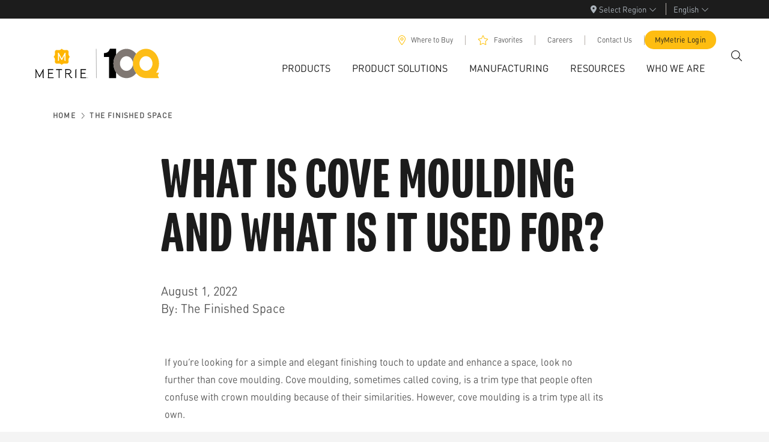

--- FILE ---
content_type: text/html; charset=utf-8
request_url: https://www.metrie.com/the-finished-space/cove-moulding
body_size: 15512
content:
<!DOCTYPE html><html lang="en"><head><meta charSet="utf-8" data-next-head=""/><meta name="viewport" content="width=device-width" data-next-head=""/><title data-next-head="">Cove Moulding: What It Is and What It&#x27;s Used For? | The Finished Space</title><meta property="og:title" content="Cove Moulding: What It Is and What It&#x27;s Used For? | The Finished Space" data-next-head=""/><meta property="og:description" content="Here weâ€™ll get into everything you need to know about cove moulding, including what itâ€™s used for and how itâ€™s different from crown moulding." data-next-head=""/><meta name="description" content="Here weâ€™ll get into everything you need to know about cove moulding, including what itâ€™s used for and how itâ€™s different from crown moulding." data-next-head=""/><meta name="google-site-verification" content="gB_-9yFBsZEha00n2Ed7WjDkr3a6bJp_WPJN93SbBgg" data-next-head=""/><meta name="have-i-been-pwned-verification" value="0a927bef5d00f031b30c8eedafd4bed9"/><link rel="preconnect" href="https://use.typekit.net"/><link rel="preload" href="https://use.typekit.net/af/14599e/00000000000000007735b2de/30/l?primer=7cdcb44be4a7db8877ffa5c0007b8dd865b3bbc383831fe2ea177f62257a9191&amp;fvd=i9&amp;v=3" as="font" type="font/woff2" crossorigin="anonymous"/><link rel="preload" href="https://use.typekit.net/af/8ebe3e/00000000000000007735b2e2/30/l?primer=7cdcb44be4a7db8877ffa5c0007b8dd865b3bbc383831fe2ea177f62257a9191&amp;fvd=i5&amp;v=3" as="font" type="font/woff2" crossorigin="anonymous"/><link rel="preload" href="https://use.typekit.net/af/d7dd3a/00000000000000007735b2e9/30/l?primer=7cdcb44be4a7db8877ffa5c0007b8dd865b3bbc383831fe2ea177f62257a9191&amp;fvd=n5&amp;v=3" as="font" type="font/woff2" crossorigin="anonymous"/><link rel="preload" href="/_next/static/css/00990bf88167fb58.css" as="style"/><link rel="preload" href="/_next/static/css/b5fafbb1b4a4749a.css" as="style"/><link rel="preload" href="/_next/static/css/695233bff59d64b9.css" as="style"/><link rel="preload" href="/_next/static/css/8877ce99f3949916.css" as="style"/><style type="text/css">@font-face{
                    font-family:"DIN Round W05 Regular";
                    src:local('DIN Round W05 Regular'),url("/fonts/FFDINRoundProRegular.woff2") format("woff2"),url("/fonts/FFDINRoundProRegular.woff") format("woff");
                    font-display:swap;
                }
                    @font-face{
                    font-family:"DIN Round W05 Medium";
                    src:local('DIN Round W05 Medium'),url("/fonts/FFDINRoundProMedium.woff2") format("woff2"),url("/fonts/FFDINRoundProMedium.woff") format("woff");
                    font-display:swap;
                }</style><link rel="stylesheet" href="/_next/static/css/00990bf88167fb58.css" data-n-g=""/><link rel="stylesheet" href="/_next/static/css/b5fafbb1b4a4749a.css" data-n-p=""/><link rel="stylesheet" href="/_next/static/css/695233bff59d64b9.css" data-n-p=""/><link rel="stylesheet" href="/_next/static/css/8877ce99f3949916.css" data-n-p=""/><noscript data-n-css=""></noscript><script defer="" noModule="" src="/_next/static/chunks/polyfills-42372ed130431b0a.js"></script><script src="/_next/static/chunks/webpack-d4e4fc3fe9e0457b.js" defer=""></script><script src="/_next/static/chunks/framework-483ae9768bee572f.js" defer=""></script><script src="/_next/static/chunks/main-f2d0ed7d795ced3a.js" defer=""></script><script src="/_next/static/chunks/pages/_app-9c183938125be03d.js" defer=""></script><script src="/_next/static/chunks/8776cac6-258b316339c67534.js" defer=""></script><script src="/_next/static/chunks/1466-257897ba7f5f8e70.js" defer=""></script><script src="/_next/static/chunks/8686-0de4fad7780f2025.js" defer=""></script><script src="/_next/static/chunks/3364-c153079c3ef54c64.js" defer=""></script><script src="/_next/static/chunks/9138-4d18f648ac0929d8.js" defer=""></script><script src="/_next/static/chunks/1274-45e1df70a44d61b9.js" defer=""></script><script src="/_next/static/chunks/334-8018cf887954be35.js" defer=""></script><script src="/_next/static/chunks/5256-05111c89cf41050a.js" defer=""></script><script src="/_next/static/chunks/9295-385fac859b7a1487.js" defer=""></script><script src="/_next/static/chunks/pages/the-finished-space/%5Bslug%5D-3034b71f8d58d06d.js" defer=""></script><script src="/_next/static/8w7EC3h6q2HjSNtEdNg4z/_buildManifest.js" defer=""></script><script src="/_next/static/8w7EC3h6q2HjSNtEdNg4z/_ssgManifest.js" defer=""></script></head><body><link rel="preload" as="image" imageSrcSet="/_next/static/media/MET-cen-logo.b171440a.svg 640w, /_next/static/media/MET-cen-logo.b171440a.svg 750w, /_next/static/media/MET-cen-logo.b171440a.svg 828w, /_next/static/media/MET-cen-logo.b171440a.svg 1080w, /_next/static/media/MET-cen-logo.b171440a.svg 1200w, /_next/static/media/MET-cen-logo.b171440a.svg 1920w, /_next/static/media/MET-cen-logo.b171440a.svg 2048w, /_next/static/media/MET-cen-logo.b171440a.svg 3840w" imageSizes="100vw"/><div id="__next"><style>
      #nprogress {
        pointer-events: none;
      }
      #nprogress .bar {
        background: #febd11;
        position: fixed;
        z-index: 9999;
        top: 0;
        left: 0;
        width: 100%;
        height: 5px;
      }
      #nprogress .peg {
        display: block;
        position: absolute;
        right: 0px;
        width: 100px;
        height: 100%;
        box-shadow: 0 0 10px #febd11, 0 0 5px #febd11;
        opacity: 1;
        -webkit-transform: rotate(3deg) translate(0px, -4px);
        -ms-transform: rotate(3deg) translate(0px, -4px);
        transform: rotate(3deg) translate(0px, -4px);
      }
      #nprogress .spinner {
        display: block;
        position: fixed;
        z-index: 1031;
        top: 15px;
        right: 15px;
      }
      #nprogress .spinner-icon {
        width: 18px;
        height: 18px;
        box-sizing: border-box;
        border: solid 2px transparent;
        border-top-color: #febd11;
        border-left-color: #febd11;
        border-radius: 50%;
        -webkit-animation: nprogresss-spinner 400ms linear infinite;
        animation: nprogress-spinner 400ms linear infinite;
      }
      .nprogress-custom-parent {
        overflow: hidden;
        position: relative;
      }
      .nprogress-custom-parent #nprogress .spinner,
      .nprogress-custom-parent #nprogress .bar {
        position: absolute;
      }
      @-webkit-keyframes nprogress-spinner {
        0% {
          -webkit-transform: rotate(0deg);
        }
        100% {
          -webkit-transform: rotate(360deg);
        }
      }
      @keyframes nprogress-spinner {
        0% {
          transform: rotate(0deg);
        }
        100% {
          transform: rotate(360deg);
        }
      }
    </style><div class="wrapper page" id="page-wrapper"><div class=""><div><div class="LocaleSelection_root__GN18P"><div class="LocaleSelection_wrapper__WH34N"><div class="LocaleSelection_menu__Ku3rX"><div class="dropdown"><button class="RegionalityDropdown_cta__u27p1 dropdown-toggle" id="regionality-select" aria-expanded="false"><span><svg aria-hidden="true" focusable="false" data-prefix="fas" data-icon="location-dot" class="svg-inline--fa fa-location-dot " role="img" xmlns="http://www.w3.org/2000/svg" viewBox="0 0 384 512" style="font-size:13px;margin-right:4px"><path fill="currentColor" d="M215.7 499.2C267 435 384 279.4 384 192C384 86 298 0 192 0S0 86 0 192c0 87.4 117 243 168.3 307.2c12.3 15.3 35.1 15.3 47.4 0zM192 128a64 64 0 1 1 0 128 64 64 0 1 1 0-128z"></path></svg></span><span class="RegionalityDropdown_label__AwbMR"></span><span><svg aria-hidden="true" focusable="false" data-prefix="fal" data-icon="chevron-down" class="svg-inline--fa fa-chevron-down " role="img" xmlns="http://www.w3.org/2000/svg" viewBox="0 0 512 512" style="font-size:13px;margin-left:4px"><path fill="currentColor" d="M267.3 395.3c-6.2 6.2-16.4 6.2-22.6 0l-192-192c-6.2-6.2-6.2-16.4 0-22.6s16.4-6.2 22.6 0L256 361.4 436.7 180.7c6.2-6.2 16.4-6.2 22.6 0s6.2 16.4 0 22.6l-192 192z"></path></svg></span></button></div></div><div class="LocaleSelection_languageMenu__29bNz"><div class="hasSelection dropdown"><button class="dropdown-toggle" id="metrie-language-select" aria-expanded="false">English<svg aria-hidden="true" focusable="false" data-prefix="fal" data-icon="chevron-down" class="svg-inline--fa fa-chevron-down " role="img" xmlns="http://www.w3.org/2000/svg" viewBox="0 0 512 512" style="font-size:13px;margin-left:4px"><path fill="currentColor" d="M267.3 395.3c-6.2 6.2-16.4 6.2-22.6 0l-192-192c-6.2-6.2-6.2-16.4 0-22.6s16.4-6.2 22.6 0L256 361.4 436.7 180.7c6.2-6.2 16.4-6.2 22.6 0s6.2 16.4 0 22.6l-192 192z"></path></svg></button></div></div></div></div></div><div class="MobileMenu_root__4Lt2V"><div class="MobileMenu_layout__WGszc" style="height:auto"><div class="MobileMenu_menu__pIW3a"><a class="Logo_logo__GAgEZ" href="/"><span style="box-sizing:border-box;display:block;overflow:hidden;width:initial;height:initial;background:none;opacity:1;border:0;margin:0;padding:0;position:relative"><span style="box-sizing:border-box;display:block;width:initial;height:initial;background:none;opacity:1;border:0;margin:0;padding:0;padding-top:21.843003412969285%"></span><img alt="Metrie.com" sizes="100vw" srcSet="/_next/static/media/MET-cen-logo.b171440a.svg 640w, /_next/static/media/MET-cen-logo.b171440a.svg 750w, /_next/static/media/MET-cen-logo.b171440a.svg 828w, /_next/static/media/MET-cen-logo.b171440a.svg 1080w, /_next/static/media/MET-cen-logo.b171440a.svg 1200w, /_next/static/media/MET-cen-logo.b171440a.svg 1920w, /_next/static/media/MET-cen-logo.b171440a.svg 2048w, /_next/static/media/MET-cen-logo.b171440a.svg 3840w" src="/_next/static/media/MET-cen-logo.b171440a.svg" decoding="async" data-nimg="responsive" style="position:absolute;top:0;left:0;bottom:0;right:0;box-sizing:border-box;padding:0;border:none;margin:auto;display:block;width:0;height:0;min-width:100%;max-width:100%;min-height:100%;max-height:100%"/></span></a><button class="rounded-circle d-flex align-items-center justify-content-center HamburgerIcon_menuButton__cp2KM" aria-label="Menu"><svg aria-hidden="true" focusable="false" data-prefix="fal" data-icon="xmark" class="svg-inline--fa fa-xmark HamburgerIcon_menuIcon__S_1Ki" role="img" xmlns="http://www.w3.org/2000/svg" viewBox="0 0 384 512"><path fill="currentColor" d="M324.5 411.1c6.2 6.2 16.4 6.2 22.6 0s6.2-16.4 0-22.6L214.6 256 347.1 123.5c6.2-6.2 6.2-16.4 0-22.6s-16.4-6.2-22.6 0L192 233.4 59.6 100.9c-6.2-6.2-16.4-6.2-22.6 0s-6.2 16.4 0 22.6L169.4 256 36.9 388.5c-6.2 6.2-6.2 16.4 0 22.6s16.4 6.2 22.6 0L192 278.6 324.5 411.1z"></path></svg><svg aria-hidden="true" focusable="false" data-prefix="fal" data-icon="bars" class="svg-inline--fa fa-bars HamburgerIcon_show__pSF1z HamburgerIcon_menuIcon__S_1Ki" role="img" xmlns="http://www.w3.org/2000/svg" viewBox="0 0 448 512"><path fill="currentColor" d="M0 80c0-8.8 7.2-16 16-16l416 0c8.8 0 16 7.2 16 16s-7.2 16-16 16L16 96C7.2 96 0 88.8 0 80zM0 240c0-8.8 7.2-16 16-16l416 0c8.8 0 16 7.2 16 16s-7.2 16-16 16L16 256c-8.8 0-16-7.2-16-16zM448 400c0 8.8-7.2 16-16 16L16 416c-8.8 0-16-7.2-16-16s7.2-16 16-16l416 0c8.8 0 16 7.2 16 16z"></path></svg></button></div><div class="MenuContent_content__wJJR2"><div class="MobileSearch_mobileSearch__F6V29"><div id="SearchPanelInput" class="SearchInput_searchBox__RYgJe rounded-lg d-flex"><input class="SearchInput_searchInput__9i92t" placeholder="How can we help you?" value=""/><button class="SearchInput_submitButton__FiEIT" aria-label="Submit"><svg aria-hidden="true" focusable="false" data-prefix="fal" data-icon="arrow-right" class="svg-inline--fa fa-arrow-right " role="img" xmlns="http://www.w3.org/2000/svg" viewBox="0 0 448 512"><path fill="currentColor" d="M443.3 267.3c6.2-6.2 6.2-16.4 0-22.6l-176-176c-6.2-6.2-16.4-6.2-22.6 0s-6.2 16.4 0 22.6L393.4 240 16 240c-8.8 0-16 7.2-16 16s7.2 16 16 16l377.4 0L244.7 420.7c-6.2 6.2-6.2 16.4 0 22.6s16.4 6.2 22.6 0l176-176z"></path></svg></button></div></div><div class="MenuSections_sections__vHBSW"><div class="accordion"><div class="accordion-item"><button type="button" class="MenuSections_sectionHeader__hZZod" aria-label="Menu Toggle">Products<svg aria-hidden="true" focusable="false" data-prefix="fas" data-icon="chevron-right" class="svg-inline--fa fa-chevron-right MenuSections_icon__v7_xu" role="img" xmlns="http://www.w3.org/2000/svg" viewBox="0 0 320 512"><path fill="currentColor" d="M310.6 233.4c12.5 12.5 12.5 32.8 0 45.3l-192 192c-12.5 12.5-32.8 12.5-45.3 0s-12.5-32.8 0-45.3L242.7 256 73.4 86.6c-12.5-12.5-12.5-32.8 0-45.3s32.8-12.5 45.3 0l192 192z"></path></svg></button><div class="accordion-collapse collapse"><div class="accordion-body"><a href="#" class="MenuSections_closeAccordionLink__1EpUK"><svg aria-hidden="true" focusable="false" data-prefix="fal" data-icon="chevron-left" class="svg-inline--fa fa-chevron-left " role="img" xmlns="http://www.w3.org/2000/svg" viewBox="0 0 320 512"><path fill="currentColor" d="M20.7 267.3c-6.2-6.2-6.2-16.4 0-22.6l192-192c6.2-6.2 16.4-6.2 22.6 0s6.2 16.4 0 22.6L54.6 256 235.3 436.7c6.2 6.2 6.2 16.4 0 22.6s-16.4 6.2-22.6 0l-192-192z"></path></svg><span class="px-2">Products</span></a><div class=""><h2 class="MegaNavColShared_columnTitle__e1wP8" aria-hidden="false">Browse Our Products</h2><ul class="MegaNavColShared_list__40r1a"></ul></div></div></div></div><div class="accordion-item"><button type="button" class="MenuSections_sectionHeader__hZZod" aria-label="Menu Toggle">Product Solutions<svg aria-hidden="true" focusable="false" data-prefix="fas" data-icon="chevron-right" class="svg-inline--fa fa-chevron-right MenuSections_icon__v7_xu" role="img" xmlns="http://www.w3.org/2000/svg" viewBox="0 0 320 512"><path fill="currentColor" d="M310.6 233.4c12.5 12.5 12.5 32.8 0 45.3l-192 192c-12.5 12.5-32.8 12.5-45.3 0s-12.5-32.8 0-45.3L242.7 256 73.4 86.6c-12.5-12.5-12.5-32.8 0-45.3s32.8-12.5 45.3 0l192 192z"></path></svg></button><div class="accordion-collapse collapse"><div class="accordion-body"><a href="#" class="MenuSections_closeAccordionLink__1EpUK"><svg aria-hidden="true" focusable="false" data-prefix="fal" data-icon="chevron-left" class="svg-inline--fa fa-chevron-left " role="img" xmlns="http://www.w3.org/2000/svg" viewBox="0 0 320 512"><path fill="currentColor" d="M20.7 267.3c-6.2-6.2-6.2-16.4 0-22.6l192-192c6.2-6.2 16.4-6.2 22.6 0s6.2 16.4 0 22.6L54.6 256 235.3 436.7c6.2 6.2 6.2 16.4 0 22.6s-16.4 6.2-22.6 0l-192-192z"></path></svg><span class="px-2">Product Solutions</span></a><div class=""><h2 class="MegaNavColShared_columnTitle__e1wP8" aria-hidden="false">Solutions for your every need</h2><ul class="MegaNavColShared_list__40r1a"></ul></div><div class=""><h2 class="MegaNavColShared_columnTitle__e1wP8" aria-hidden="false">Door Solutions</h2><ul class="MegaNavColShared_list__40r1a"></ul></div></div></div></div><div class="accordion-item"><button type="button" class="MenuSections_sectionHeader__hZZod" aria-label="Menu Toggle">Manufacturing<svg aria-hidden="true" focusable="false" data-prefix="fas" data-icon="chevron-right" class="svg-inline--fa fa-chevron-right MenuSections_icon__v7_xu" role="img" xmlns="http://www.w3.org/2000/svg" viewBox="0 0 320 512"><path fill="currentColor" d="M310.6 233.4c12.5 12.5 12.5 32.8 0 45.3l-192 192c-12.5 12.5-32.8 12.5-45.3 0s-12.5-32.8 0-45.3L242.7 256 73.4 86.6c-12.5-12.5-12.5-32.8 0-45.3s32.8-12.5 45.3 0l192 192z"></path></svg></button><div class="accordion-collapse collapse"><div class="accordion-body"><a href="#" class="MenuSections_closeAccordionLink__1EpUK"><svg aria-hidden="true" focusable="false" data-prefix="fal" data-icon="chevron-left" class="svg-inline--fa fa-chevron-left " role="img" xmlns="http://www.w3.org/2000/svg" viewBox="0 0 320 512"><path fill="currentColor" d="M20.7 267.3c-6.2-6.2-6.2-16.4 0-22.6l192-192c6.2-6.2 16.4-6.2 22.6 0s6.2 16.4 0 22.6L54.6 256 235.3 436.7c6.2 6.2 6.2 16.4 0 22.6s-16.4 6.2-22.6 0l-192-192z"></path></svg><span class="px-2">Manufacturing</span></a><div class=""><h2 class="MegaNavColShared_columnTitle__e1wP8" aria-hidden="false"> Manufacturing At Metrie</h2><ul class="MegaNavColShared_list__40r1a"></ul></div><div class=""><h2 class="MegaNavColShared_columnTitle__e1wP8" aria-hidden="false"> Our Partners</h2><ul class="MegaNavColShared_list__40r1a"></ul></div></div></div></div><div class="accordion-item"><button type="button" class="MenuSections_sectionHeader__hZZod" aria-label="Menu Toggle">Resources<svg aria-hidden="true" focusable="false" data-prefix="fas" data-icon="chevron-right" class="svg-inline--fa fa-chevron-right MenuSections_icon__v7_xu" role="img" xmlns="http://www.w3.org/2000/svg" viewBox="0 0 320 512"><path fill="currentColor" d="M310.6 233.4c12.5 12.5 12.5 32.8 0 45.3l-192 192c-12.5 12.5-32.8 12.5-45.3 0s-12.5-32.8 0-45.3L242.7 256 73.4 86.6c-12.5-12.5-12.5-32.8 0-45.3s32.8-12.5 45.3 0l192 192z"></path></svg></button><div class="accordion-collapse collapse"><div class="accordion-body"><a href="#" class="MenuSections_closeAccordionLink__1EpUK"><svg aria-hidden="true" focusable="false" data-prefix="fal" data-icon="chevron-left" class="svg-inline--fa fa-chevron-left " role="img" xmlns="http://www.w3.org/2000/svg" viewBox="0 0 320 512"><path fill="currentColor" d="M20.7 267.3c-6.2-6.2-6.2-16.4 0-22.6l192-192c6.2-6.2 16.4-6.2 22.6 0s6.2 16.4 0 22.6L54.6 256 235.3 436.7c6.2 6.2 6.2 16.4 0 22.6s-16.4 6.2-22.6 0l-192-192z"></path></svg><span class="px-2">Resources</span></a><div class=""><h2 class="MegaNavColShared_columnTitle__e1wP8" aria-hidden="false">Resources and Documents</h2><ul class="MegaNavColShared_list__40r1a"></ul></div><div class=""><h2 class="MegaNavColShared_columnTitle__e1wP8" aria-hidden="false">Learning Centre</h2><ul class="MegaNavColShared_list__40r1a"></ul></div></div></div></div><div class="accordion-item"><button type="button" class="MenuSections_sectionHeader__hZZod" aria-label="Menu Toggle">Who We Are<svg aria-hidden="true" focusable="false" data-prefix="fas" data-icon="chevron-right" class="svg-inline--fa fa-chevron-right MenuSections_icon__v7_xu" role="img" xmlns="http://www.w3.org/2000/svg" viewBox="0 0 320 512"><path fill="currentColor" d="M310.6 233.4c12.5 12.5 12.5 32.8 0 45.3l-192 192c-12.5 12.5-32.8 12.5-45.3 0s-12.5-32.8 0-45.3L242.7 256 73.4 86.6c-12.5-12.5-12.5-32.8 0-45.3s32.8-12.5 45.3 0l192 192z"></path></svg></button><div class="accordion-collapse collapse"><div class="accordion-body"><a href="#" class="MenuSections_closeAccordionLink__1EpUK"><svg aria-hidden="true" focusable="false" data-prefix="fal" data-icon="chevron-left" class="svg-inline--fa fa-chevron-left " role="img" xmlns="http://www.w3.org/2000/svg" viewBox="0 0 320 512"><path fill="currentColor" d="M20.7 267.3c-6.2-6.2-6.2-16.4 0-22.6l192-192c6.2-6.2 16.4-6.2 22.6 0s6.2 16.4 0 22.6L54.6 256 235.3 436.7c6.2 6.2 6.2 16.4 0 22.6s-16.4 6.2-22.6 0l-192-192z"></path></svg><span class="px-2">Who We Are</span></a><div class=""><h2 class="MegaNavColShared_columnTitle__e1wP8" aria-hidden="false"> About Us</h2><ul class="MegaNavColShared_list__40r1a"></ul></div><div class=""><h2 class="MegaNavColShared_columnTitle__e1wP8" aria-hidden="false"> Careers and News</h2><ul class="MegaNavColShared_list__40r1a"></ul></div></div></div></div></div></div><div class="SubMenu_subMenu__hmfqy"><a class="SubMenu_navItem__Tlr3W" href="/where-to-buy">Where to Buy</a><a class="SubMenu_navItem__Tlr3W" href="/favorites">Favorites</a><a class="SubMenu_navItem__Tlr3W" href="/careers">Careers</a><a class="SubMenu_navItem__Tlr3W" href="/contact-us">Contact Us</a><a target="_blank" class="SubMenu_navItem__Tlr3W" href="https://mymetrie.com/">MyMetrie Login</a></div><div class="LocaleSelection_root__GN18P"><div class="LocaleSelection_wrapper__WH34N"><div class="LocaleSelection_menu__Ku3rX"><div class="dropdown"><button class="RegionalityDropdown_cta__u27p1 dropdown-toggle" id="regionality-select" aria-expanded="false"><span><svg aria-hidden="true" focusable="false" data-prefix="fas" data-icon="location-dot" class="svg-inline--fa fa-location-dot " role="img" xmlns="http://www.w3.org/2000/svg" viewBox="0 0 384 512" style="font-size:13px;margin-right:4px"><path fill="currentColor" d="M215.7 499.2C267 435 384 279.4 384 192C384 86 298 0 192 0S0 86 0 192c0 87.4 117 243 168.3 307.2c12.3 15.3 35.1 15.3 47.4 0zM192 128a64 64 0 1 1 0 128 64 64 0 1 1 0-128z"></path></svg></span><span class="RegionalityDropdown_label__AwbMR"></span><span><svg aria-hidden="true" focusable="false" data-prefix="fal" data-icon="chevron-down" class="svg-inline--fa fa-chevron-down " role="img" xmlns="http://www.w3.org/2000/svg" viewBox="0 0 512 512" style="font-size:13px;margin-left:4px"><path fill="currentColor" d="M267.3 395.3c-6.2 6.2-16.4 6.2-22.6 0l-192-192c-6.2-6.2-6.2-16.4 0-22.6s16.4-6.2 22.6 0L256 361.4 436.7 180.7c6.2-6.2 16.4-6.2 22.6 0s6.2 16.4 0 22.6l-192 192z"></path></svg></span></button></div></div><div class="LocaleSelection_languageMenu__29bNz"><div class="hasSelection dropdown"><button class="dropdown-toggle" id="metrie-language-select" aria-expanded="false">English<svg aria-hidden="true" focusable="false" data-prefix="fal" data-icon="chevron-down" class="svg-inline--fa fa-chevron-down " role="img" xmlns="http://www.w3.org/2000/svg" viewBox="0 0 512 512" style="font-size:13px;margin-left:4px"><path fill="currentColor" d="M267.3 395.3c-6.2 6.2-16.4 6.2-22.6 0l-192-192c-6.2-6.2-6.2-16.4 0-22.6s16.4-6.2 22.6 0L256 361.4 436.7 180.7c6.2-6.2 16.4-6.2 22.6 0s6.2 16.4 0 22.6l-192 192z"></path></svg></button></div></div></div></div></div></div></div></div><div class="content-wrap"><div class="BlogArticle_root__JyrPi"><div class="container"><div class="my-3 row"><div class="push-1 col"><div class="Breadcrumb_crumbList__Lru0t"><div class="Breadcrumb_crumbWrapper__90jAM"><a class="Breadcrumb_crumbLabel__s1kML" href="/"> </a></div></div></div></div><div class="d-flex justify-content-center row"><div class="BlogArticle_content___CNF_ col-lg-8 col-md-10"><h1 class="BlogArticle_headline__KtNXR">What is Cove Moulding and What is it Used for?</h1><p class="BlogArticle_date__rXapI">August 1, 2022</p><p class="BlogArticle_blogType___ROH_">By<!-- -->: <!-- -->The Finished Space</p><section style="z-index:0" class="UtilityWrapper_root__p5NNX UtilityWrapper_small__tL8ve UtilityWrapper_width-100__IEAzw"><div class="RichText container"><div class="row"><div class="col"><div class=""><p>If you’re looking for a simple and elegant finishing touch to update and enhance a space, look no further than cove moulding. Cove moulding, sometimes called coving, is a trim type that people often confuse with crown moulding because of their similarities. However, cove moulding is a trim type all its own.</p><p>In this article, we’ll get into everything you need to know about cove moulding, including what it’s used for and how it’s different from crown moulding. Plus, we’ll share a few insider tips about installation and more, so you can determine if cove moulding is something you want to add to your home’s interior.</p><h2>What is Cove Moulding?</h2><p>Cove moulding is a type of trim found inside homes, generally in the corner where the wall meets the ceiling. However, cove moulding can also be used on cabinets, shelves, mantles, and more.</p><p><span style="box-sizing:border-box;display:inline-block;overflow:hidden;width:initial;height:initial;background:none;opacity:1;border:0;margin:0;padding:0;position:relative;max-width:100%"><span style="box-sizing:border-box;display:block;width:initial;height:initial;background:none;opacity:1;border:0;margin:0;padding:0;max-width:100%"><img style="display:block;max-width:100%;width:initial;height:initial;background:none;opacity:1;border:0;margin:0;padding:0" alt="" aria-hidden="true" src="data:image/svg+xml,%3csvg%20xmlns=%27http://www.w3.org/2000/svg%27%20version=%271.1%27%20width=%27512%27%20height=%27384%27/%3e"/></span><img alt="Saw and Moulding" src="[data-uri]" decoding="async" data-nimg="intrinsic" style="position:absolute;top:0;left:0;bottom:0;right:0;box-sizing:border-box;padding:0;border:none;margin:auto;display:block;width:0;height:0;min-width:100%;max-width:100%;min-height:100%;max-height:100%"/><noscript><img alt="Saw and Moulding" loading="lazy" decoding="async" data-nimg="intrinsic" style="position:absolute;top:0;left:0;bottom:0;right:0;box-sizing:border-box;padding:0;border:none;margin:auto;display:block;width:0;height:0;min-width:100%;max-width:100%;min-height:100%;max-height:100%" srcSet="/_next/image?url=https%3A%2F%2Fimages.ctfassets.net%2Ficm6aedy07oo%2F2pYvFcPLHQIDUgr7X8eb46%2Ff7306a4a94b205cf7c6eb59bca05d6f9%2F1.jpg%3Fq%3D75&amp;w=640&amp;q=75 1x, /_next/image?url=https%3A%2F%2Fimages.ctfassets.net%2Ficm6aedy07oo%2F2pYvFcPLHQIDUgr7X8eb46%2Ff7306a4a94b205cf7c6eb59bca05d6f9%2F1.jpg%3Fq%3D75&amp;w=1080&amp;q=75 2x" src="/_next/image?url=https%3A%2F%2Fimages.ctfassets.net%2Ficm6aedy07oo%2F2pYvFcPLHQIDUgr7X8eb46%2Ff7306a4a94b205cf7c6eb59bca05d6f9%2F1.jpg%3Fq%3D75&amp;w=1080&amp;q=75"/></noscript></span></p><p><a href="https://commons.wikimedia.org/wiki/File:Coping-crown-molding-cove_(5420440688).jpg" target="_blank" rel="noopener noreferrer"><i><b>Source: Wikimedia</b></i></a></p><p>What makes cove moulding distinctive is its concave profile. In other words, the shape of cove moulding is an inward bowing curve. Cove moulding is measured by width and length (in that order). Some types of cove moulding are narrow, while others are thicker.</p><p>Like other moulding types, cove moulding can come in a variety of materials, including vinyl, PVC, wood (like solid pine and oak), and MDF, and it can be painted and finished to match nearly any design aesthetic.</p><h2>What is Cove Moulding Used for?</h2><p>Concave moulding is primarily used to smooth the transition between the ceiling and the wall. It’s usually used to soften the transition on the inside corners of walls or to hide visible joints, but as discussed, you can find cove moulding all over different areas of the home.</p><p>Like other moulding types, cove moulding can be used for its functional purpose (to hide and smooth transitions), but it can also be used simply as a decorative element to add wherever you see fit or in conjunction with other moulding types to create stacked or compound moulding, making it a versatile finishing touch.</p><h2>Cove Moulding vs. Crown Moulding</h2><p>If you’re familiar with other moulding types, you’ve probably noticed that cove moulding sounds pretty similar to crown moulding. What makes these two moulding types different? Let’s look at the similarities and differences between cove and crown moulding.</p><h3><b>Similarities Between Cove and Crown Moulding</b></h3><p><span style="box-sizing:border-box;display:inline-block;overflow:hidden;width:initial;height:initial;background:none;opacity:1;border:0;margin:0;padding:0;position:relative;max-width:100%"><span style="box-sizing:border-box;display:block;width:initial;height:initial;background:none;opacity:1;border:0;margin:0;padding:0;max-width:100%"><img style="display:block;max-width:100%;width:initial;height:initial;background:none;opacity:1;border:0;margin:0;padding:0" alt="" aria-hidden="true" src="data:image/svg+xml,%3csvg%20xmlns=%27http://www.w3.org/2000/svg%27%20version=%271.1%27%20width=%271000%27%20height=%27664%27/%3e"/></span><img alt="Moulding Decorated Kitchen" src="[data-uri]" decoding="async" data-nimg="intrinsic" style="position:absolute;top:0;left:0;bottom:0;right:0;box-sizing:border-box;padding:0;border:none;margin:auto;display:block;width:0;height:0;min-width:100%;max-width:100%;min-height:100%;max-height:100%"/><noscript><img alt="Moulding Decorated Kitchen" loading="lazy" decoding="async" data-nimg="intrinsic" style="position:absolute;top:0;left:0;bottom:0;right:0;box-sizing:border-box;padding:0;border:none;margin:auto;display:block;width:0;height:0;min-width:100%;max-width:100%;min-height:100%;max-height:100%" srcSet="/_next/image?url=https%3A%2F%2Fimages.ctfassets.net%2Ficm6aedy07oo%2F3Hz5ZP6kiCSY5xf1Ebcs2u%2F8179ff8f569dec0c9d9569678e8e1514%2Fimage3.jpg%3Fq%3D75&amp;w=1080&amp;q=75 1x, /_next/image?url=https%3A%2F%2Fimages.ctfassets.net%2Ficm6aedy07oo%2F3Hz5ZP6kiCSY5xf1Ebcs2u%2F8179ff8f569dec0c9d9569678e8e1514%2Fimage3.jpg%3Fq%3D75&amp;w=2000&amp;q=75 2x" src="/_next/image?url=https%3A%2F%2Fimages.ctfassets.net%2Ficm6aedy07oo%2F3Hz5ZP6kiCSY5xf1Ebcs2u%2F8179ff8f569dec0c9d9569678e8e1514%2Fimage3.jpg%3Fq%3D75&amp;w=2000&amp;q=75"/></noscript></span></p><p>Crown and cove moulding are both finishing touches used inside the home. Most commonly, they’re used to soften the transition between the wall and the ceiling. </p><p>Both can make a room look larger and add to the overall dimensions and texture of a room. In addition, cove moulding and crown moulding can come in various materials, colors, and profiles to match any aesthetic.</p><h3><b>Differences Between Cove and Crown Moulding</b></h3><p>Despite their many similarities, crown and cove moulding have some notable differences. For one, crown and cove moulding have very different appearances. Cove moulding bows inward, whereas crown moulding protrudes outwards. Additionally, cove moulding is most commonly found in the corners, and crown moulding is generally used along the whole wall.</p><h2>Cove Moulding Installation Considerations</h2><p><span style="box-sizing:border-box;display:inline-block;overflow:hidden;width:initial;height:initial;background:none;opacity:1;border:0;margin:0;padding:0;position:relative;max-width:100%"><span style="box-sizing:border-box;display:block;width:initial;height:initial;background:none;opacity:1;border:0;margin:0;padding:0;max-width:100%"><img style="display:block;max-width:100%;width:initial;height:initial;background:none;opacity:1;border:0;margin:0;padding:0" alt="" aria-hidden="true" src="data:image/svg+xml,%3csvg%20xmlns=%27http://www.w3.org/2000/svg%27%20version=%271.1%27%20width=%271000%27%20height=%27667%27/%3e"/></span><img alt="Three Panel Door Bedroom" src="[data-uri]" decoding="async" data-nimg="intrinsic" style="position:absolute;top:0;left:0;bottom:0;right:0;box-sizing:border-box;padding:0;border:none;margin:auto;display:block;width:0;height:0;min-width:100%;max-width:100%;min-height:100%;max-height:100%"/><noscript><img alt="Three Panel Door Bedroom" loading="lazy" decoding="async" data-nimg="intrinsic" style="position:absolute;top:0;left:0;bottom:0;right:0;box-sizing:border-box;padding:0;border:none;margin:auto;display:block;width:0;height:0;min-width:100%;max-width:100%;min-height:100%;max-height:100%" srcSet="/_next/image?url=https%3A%2F%2Fimages.ctfassets.net%2Ficm6aedy07oo%2F19ytvHjPi6m92rU4dXinFR%2F549a3c925b8f4ddfe7b73462774eaf8b%2Fimage4.jpg%3Fq%3D75&amp;w=1080&amp;q=75 1x, /_next/image?url=https%3A%2F%2Fimages.ctfassets.net%2Ficm6aedy07oo%2F19ytvHjPi6m92rU4dXinFR%2F549a3c925b8f4ddfe7b73462774eaf8b%2Fimage4.jpg%3Fq%3D75&amp;w=2000&amp;q=75 2x" src="/_next/image?url=https%3A%2F%2Fimages.ctfassets.net%2Ficm6aedy07oo%2F19ytvHjPi6m92rU4dXinFR%2F549a3c925b8f4ddfe7b73462774eaf8b%2Fimage4.jpg%3Fq%3D75&amp;w=2000&amp;q=75"/></noscript></span></p><p>There are a few things to consider regarding cove moulding installation. For one, you want to ensure you have high-quality cove moulding from the start because it will make the entire process much more manageable.</p><p>Next, you want to make sure to choose a cove moulding type that complements the rest of your design. Then, take extra time to measure where you’ll be placing the cove moulding. Finally, if possible, be sure and order extra cove moulding to account for any installation accidents.</p><p>When in doubt, be sure to call in a professional to help with installation. While it may cost more upfront, it can save you loads of money (and hassle) in the long run. </p><p>Speaking of costs, cove moulding is a relatively cost-effective moulding type with a price option for nearly every budget.</p><h2>Get Gorgeous, High-Quality Cove Moulding for Your Home</h2><p><span style="box-sizing:border-box;display:inline-block;overflow:hidden;width:initial;height:initial;background:none;opacity:1;border:0;margin:0;padding:0;position:relative;max-width:100%"><span style="box-sizing:border-box;display:block;width:initial;height:initial;background:none;opacity:1;border:0;margin:0;padding:0;max-width:100%"><img style="display:block;max-width:100%;width:initial;height:initial;background:none;opacity:1;border:0;margin:0;padding:0" alt="" aria-hidden="true" src="data:image/svg+xml,%3csvg%20xmlns=%27http://www.w3.org/2000/svg%27%20version=%271.1%27%20width=%271000%27%20height=%27667%27/%3e"/></span><img alt="One Panel Barn Door Bedroom" src="[data-uri]" decoding="async" data-nimg="intrinsic" style="position:absolute;top:0;left:0;bottom:0;right:0;box-sizing:border-box;padding:0;border:none;margin:auto;display:block;width:0;height:0;min-width:100%;max-width:100%;min-height:100%;max-height:100%"/><noscript><img alt="One Panel Barn Door Bedroom" loading="lazy" decoding="async" data-nimg="intrinsic" style="position:absolute;top:0;left:0;bottom:0;right:0;box-sizing:border-box;padding:0;border:none;margin:auto;display:block;width:0;height:0;min-width:100%;max-width:100%;min-height:100%;max-height:100%" srcSet="/_next/image?url=https%3A%2F%2Fimages.ctfassets.net%2Ficm6aedy07oo%2F4GuxlO0ovhkjCI6Pmeveep%2F26e7900ee301b7df3f3e07f550c7a41d%2Fimage1.jpg%3Fq%3D75&amp;w=1080&amp;q=75 1x, /_next/image?url=https%3A%2F%2Fimages.ctfassets.net%2Ficm6aedy07oo%2F4GuxlO0ovhkjCI6Pmeveep%2F26e7900ee301b7df3f3e07f550c7a41d%2Fimage1.jpg%3Fq%3D75&amp;w=2000&amp;q=75 2x" src="/_next/image?url=https%3A%2F%2Fimages.ctfassets.net%2Ficm6aedy07oo%2F4GuxlO0ovhkjCI6Pmeveep%2F26e7900ee301b7df3f3e07f550c7a41d%2Fimage1.jpg%3Fq%3D75&amp;w=2000&amp;q=75"/></noscript></span></p><p>Cove moulding is a beautiful addition to any home. Its concave shape adds dimension to a room and seamlessly transitions the wall to the ceiling without drawing focus. If you’re ready to get started with cove moulding for your home, you’ve come to the right place.</p><p>At Metrie, we specialize in crafting high-quality trim and moulding. We bring in the world’s top designers to ensure our pieces are at the cutting-edge of trendy and classic design. So no matter your aesthetic, we have a high-quality and gorgeous cove moulding type to fit your aesthetic.</p><p>If you aren’t sure what your aesthetic is, give <a href="https://metrie.com/optionm/" target="_blank" rel="noopener noreferrer">Option {M}</a> a try. It’s our innovative design tool that pairs finishing touches with popular design aesthetics.</p></div></div></div></div></section></div></div></div></div></div><div class="Footer_root__Gq5wF"><div class="container"><div class="Footer_columns__F3O37"><div class="Logo_logo__eDQ_0"><span style="box-sizing:border-box;display:block;overflow:hidden;width:initial;height:initial;background:none;opacity:1;border:0;margin:0;padding:0;position:relative"><span style="box-sizing:border-box;display:block;width:initial;height:initial;background:none;opacity:1;border:0;margin:0;padding:0;padding-top:21.843003412969285%"></span><img alt="Metrie.com" src="[data-uri]" decoding="async" data-nimg="responsive" style="position:absolute;top:0;left:0;bottom:0;right:0;box-sizing:border-box;padding:0;border:none;margin:auto;display:block;width:0;height:0;min-width:100%;max-width:100%;min-height:100%;max-height:100%"/><noscript><img alt="Metrie.com" loading="lazy" decoding="async" data-nimg="responsive" style="position:absolute;top:0;left:0;bottom:0;right:0;box-sizing:border-box;padding:0;border:none;margin:auto;display:block;width:0;height:0;min-width:100%;max-width:100%;min-height:100%;max-height:100%" sizes="100vw" srcSet="/_next/static/media/logo-horizontal-white.3b38a1b1.svg 640w, /_next/static/media/logo-horizontal-white.3b38a1b1.svg 750w, /_next/static/media/logo-horizontal-white.3b38a1b1.svg 828w, /_next/static/media/logo-horizontal-white.3b38a1b1.svg 1080w, /_next/static/media/logo-horizontal-white.3b38a1b1.svg 1200w, /_next/static/media/logo-horizontal-white.3b38a1b1.svg 1920w, /_next/static/media/logo-horizontal-white.3b38a1b1.svg 2048w, /_next/static/media/logo-horizontal-white.3b38a1b1.svg 3840w" src="/_next/static/media/logo-horizontal-white.3b38a1b1.svg"/></noscript></span></div><div class="Footer_navWrapper__fcIdO"><nav class="Footer_links__y6OjA Footer_column__Hg_ZC"><a href="/products">Products</a><a href="/product-solutions">Product Solutions</a><a href="/manufacturing">Manufacturing</a><a href="/resources">Resources</a><a href="/who-we-are">Who We Are</a></nav><nav class="Footer_links__y6OjA Footer_column__Hg_ZC"><a href="/contact-us">Contact Us</a><a href="/where-to-buy">Where To Buy</a><a href="/favorites">Favorites</a><a target="_blank" href="https://mymetrie.com/">MyMetrie Login</a></nav></div></div><div class="Footer_meta__eeVqq"><div class="Footer_copyright__tIke_">© <!-- -->2026<!-- --> METRIE<sup>®</sup><div class="Footer_copyrightLink__nYpPH"><a href="/terms-and-conditions">Terms and Conditions</a></div><div class="Footer_copyrightLink__nYpPH"><a href="/privacy">Privacy Policy</a></div><div class="Footer_copyrightLink__nYpPH"><a href="/accessibility-policy">Accessibility Policy</a></div><div class="Footer_copyrightLink__nYpPH"><a href="/privacy">Do Not Sell or Share My Personal Information</a></div></div></div></div></div></div></div><script id="__NEXT_DATA__" type="application/json">{"props":{"pageProps":{"entry":{"metadata":{"tags":[],"concepts":[]},"sys":{"space":{"sys":{"type":"Link","linkType":"Space","id":"icm6aedy07oo"}},"id":"6nDzbOk1rnEe3f9BsHhK9C","type":"Entry","createdAt":"2022-10-28T04:04:23.322Z","updatedAt":"2023-10-18T20:22:55.368Z","environment":{"sys":{"id":"master","type":"Link","linkType":"Environment"}},"publishedVersion":18,"revision":5,"contentType":{"sys":{"type":"Link","linkType":"ContentType","id":"blogArticle"}},"locale":"en-US"},"fields":{"title":"EN - Blog - What is Cove Moulding and What is it Used for?","slug":"cove-moulding","locale":"en-US","metaData":{"metadata":{"tags":[],"concepts":[]},"sys":{"space":{"sys":{"type":"Link","linkType":"Space","id":"icm6aedy07oo"}},"id":"2YuGodsfGeK9amw6IFA0bd","type":"Entry","createdAt":"2022-11-10T20:31:16.310Z","updatedAt":"2022-12-06T14:29:50.525Z","environment":{"sys":{"id":"master","type":"Link","linkType":"Environment"}},"publishedVersion":6,"revision":2,"contentType":{"sys":{"type":"Link","linkType":"ContentType","id":"metadata"}},"locale":"en-US"},"fields":{"internalTitle":"EN - Blog - What is Cove Moulding and What is it Used for? - Metadata","title":"Cove Moulding: What It Is and What It's Used For? | The Finished Space","description":"Here weâ€™ll get into everything you need to know about cove moulding, including what itâ€™s used for and how itâ€™s different from crown moulding."}},"publishDate":"2022-08-01T00:00-07:00","blogType":"The Finished Space","headline":"What is Cove Moulding and What is it Used for?","featuredImage":{"metadata":{"tags":[],"concepts":[]},"sys":{"space":{"sys":{"type":"Link","linkType":"Space","id":"icm6aedy07oo"}},"id":"1tInlk7hGjRYvrO2qtJuJd","type":"Entry","createdAt":"2022-11-10T21:30:57.743Z","updatedAt":"2022-11-10T21:30:57.743Z","environment":{"sys":{"id":"master","type":"Link","linkType":"Environment"}},"publishedVersion":3,"revision":1,"contentType":{"sys":{"type":"Link","linkType":"ContentType","id":"media"}},"locale":"en-US"},"fields":{"title":"Barn Door Bedroom","asset":{"metadata":{"tags":[],"concepts":[]},"sys":{"space":{"sys":{"type":"Link","linkType":"Space","id":"icm6aedy07oo"}},"id":"4GuxlO0ovhkjCI6Pmeveep","type":"Asset","createdAt":"2022-11-10T21:30:28.319Z","updatedAt":"2022-11-10T21:30:28.319Z","environment":{"sys":{"id":"master","type":"Link","linkType":"Environment"}},"publishedVersion":6,"revision":1,"locale":"en-US"},"fields":{"title":"One Panel Barn Door Bedroom","description":"1;Bedroom;Bed","file":{"url":"//images.ctfassets.net/icm6aedy07oo/4GuxlO0ovhkjCI6Pmeveep/26e7900ee301b7df3f3e07f550c7a41d/image1.jpg","details":{"size":253401,"image":{"width":1773,"height":1182}},"fileName":"image1.jpg","contentType":"image/jpeg"}}}},"_imageEntry":{"metadata":{"tags":[],"concepts":[]},"sys":{"space":{"sys":{"type":"Link","linkType":"Space","id":"icm6aedy07oo"}},"id":"1tInlk7hGjRYvrO2qtJuJd","type":"Entry","createdAt":"2022-11-10T21:30:57.743Z","updatedAt":"2022-11-10T21:30:57.743Z","environment":{"sys":{"id":"master","type":"Link","linkType":"Environment"}},"publishedVersion":3,"revision":1,"contentType":{"sys":{"type":"Link","linkType":"ContentType","id":"media"}},"locale":"en-US"},"fields":{"title":"Barn Door Bedroom","asset":{"metadata":{"tags":[],"concepts":[]},"sys":{"space":{"sys":{"type":"Link","linkType":"Space","id":"icm6aedy07oo"}},"id":"4GuxlO0ovhkjCI6Pmeveep","type":"Asset","createdAt":"2022-11-10T21:30:28.319Z","updatedAt":"2022-11-10T21:30:28.319Z","environment":{"sys":{"id":"master","type":"Link","linkType":"Environment"}},"publishedVersion":6,"revision":1,"locale":"en-US"},"fields":{"title":"One Panel Barn Door Bedroom","description":"1;Bedroom;Bed","file":{"url":"//images.ctfassets.net/icm6aedy07oo/4GuxlO0ovhkjCI6Pmeveep/26e7900ee301b7df3f3e07f550c7a41d/image1.jpg","details":{"size":253401,"image":{"width":1773,"height":1182}},"fileName":"image1.jpg","contentType":"image/jpeg"}}}}}},"description":{"data":{},"content":[{"data":{},"content":[{"data":{},"marks":[],"value":"If you’re looking for a simple and elegant finishing touch to update and enhance a space, look no further than cove moulding. \n\n","nodeType":"text"}],"nodeType":"paragraph"}],"nodeType":"document"},"blogTerms":[{"metadata":{"tags":[],"concepts":[]},"sys":{"space":{"sys":{"type":"Link","linkType":"Space","id":"icm6aedy07oo"}},"id":"7wgE05BV725ux8N96EJw5r","type":"Entry","createdAt":"2022-10-28T04:03:01.494Z","updatedAt":"2022-10-28T04:03:01.494Z","environment":{"sys":{"id":"master","type":"Link","linkType":"Environment"}},"publishedVersion":3,"revision":1,"contentType":{"sys":{"type":"Link","linkType":"ContentType","id":"blogTerms"}},"locale":"en-US"},"fields":{"title":"EN - The Finished Space - Term - Product Category - Cove Moulding","label":"Cove Moulding","locale":"en-US"}},{"metadata":{"tags":[],"concepts":[]},"sys":{"space":{"sys":{"type":"Link","linkType":"Space","id":"icm6aedy07oo"}},"id":"3JYnqcEHQUiofLbl7YRcPN","type":"Entry","createdAt":"2022-04-07T20:55:30.317Z","updatedAt":"2024-11-19T22:06:06.520Z","environment":{"sys":{"id":"master","type":"Link","linkType":"Environment"}},"publishedVersion":14,"revision":3,"contentType":{"sys":{"type":"Link","linkType":"ContentType","id":"blogTerms"}},"locale":"en-US"},"fields":{"title":"EN - The Finished Space - Term - Product Category - Crown","label":"Crown","slug":"crown","locale":"en-US","_urlPath":""}}],"blocks":[{"metadata":{"tags":[],"concepts":[]},"sys":{"space":{"sys":{"type":"Link","linkType":"Space","id":"icm6aedy07oo"}},"id":"6TuhBHJL3a5wPS6ehy3sPW","type":"Entry","createdAt":"2022-10-28T04:04:20.598Z","updatedAt":"2022-11-17T20:03:56.916Z","environment":{"sys":{"id":"master","type":"Link","linkType":"Environment"}},"publishedVersion":20,"revision":4,"contentType":{"sys":{"type":"Link","linkType":"ContentType","id":"richTextBlock"}},"locale":"en-US"},"fields":{"title":"EN - Blog Article - Rich Text - What is Cove Moulding and What is it Used for?","content":{"nodeType":"document","data":{},"content":[{"nodeType":"paragraph","data":{},"content":[{"nodeType":"text","value":"If you’re looking for a simple and elegant finishing touch to update and enhance a space, look no further than cove moulding. Cove moulding, sometimes called coving, is a trim type that people often confuse with crown moulding because of their similarities. However, cove moulding is a trim type all its own.","marks":[],"data":{}}]},{"nodeType":"paragraph","data":{},"content":[{"nodeType":"text","value":"In this article, we’ll get into everything you need to know about cove moulding, including what it’s used for and how it’s different from crown moulding. Plus, we’ll share a few insider tips about installation and more, so you can determine if cove moulding is something you want to add to your home’s interior.","marks":[],"data":{}}]},{"nodeType":"heading-2","data":{},"content":[{"nodeType":"text","value":"What is Cove Moulding?","marks":[],"data":{}}]},{"nodeType":"paragraph","data":{},"content":[{"nodeType":"text","value":"Cove moulding is a type of trim found inside homes, generally in the corner where the wall meets the ceiling. However, cove moulding can also be used on cabinets, shelves, mantles, and more.","marks":[],"data":{}}]},{"nodeType":"embedded-asset-block","data":{"target":{"metadata":{"tags":[],"concepts":[]},"sys":{"space":{"sys":{"type":"Link","linkType":"Space","id":"icm6aedy07oo"}},"id":"2pYvFcPLHQIDUgr7X8eb46","type":"Asset","createdAt":"2022-11-10T21:54:20.870Z","updatedAt":"2022-11-10T21:54:20.870Z","environment":{"sys":{"id":"master","type":"Link","linkType":"Environment"}},"publishedVersion":8,"revision":1,"locale":"en-US"},"fields":{"title":"Saw and Moulding","description":"Crown;Miter;Mitre","file":{"url":"https://images.ctfassets.net/icm6aedy07oo/2pYvFcPLHQIDUgr7X8eb46/f7306a4a94b205cf7c6eb59bca05d6f9/1.jpg?q=75","details":{"size":40658,"image":{"width":512,"height":384}},"fileName":"1.jpg","contentType":"image/jpeg"}}}},"content":[]},{"nodeType":"paragraph","data":{},"content":[{"nodeType":"text","value":"","marks":[],"data":{}},{"nodeType":"hyperlink","data":{"uri":"https://commons.wikimedia.org/wiki/File:Coping-crown-molding-cove_(5420440688).jpg"},"content":[{"nodeType":"text","value":"Source: Wikimedia","marks":[{"type":"bold"},{"type":"italic"}],"data":{}}]},{"nodeType":"text","value":"","marks":[],"data":{}}]},{"nodeType":"paragraph","data":{},"content":[{"nodeType":"text","value":"What makes cove moulding distinctive is its concave profile. In other words, the shape of cove moulding is an inward bowing curve. Cove moulding is measured by width and length (in that order). Some types of cove moulding are narrow, while others are thicker.","marks":[],"data":{}}]},{"nodeType":"paragraph","data":{},"content":[{"nodeType":"text","value":"Like other moulding types, cove moulding can come in a variety of materials, including vinyl, PVC, wood (like solid pine and oak), and MDF, and it can be painted and finished to match nearly any design aesthetic.","marks":[],"data":{}}]},{"nodeType":"heading-2","data":{},"content":[{"nodeType":"text","value":"What is Cove Moulding Used for?","marks":[],"data":{}}]},{"nodeType":"paragraph","data":{},"content":[{"nodeType":"text","value":"Concave moulding is primarily used to smooth the transition between the ceiling and the wall. It’s usually used to soften the transition on the inside corners of walls or to hide visible joints, but as discussed, you can find cove moulding all over different areas of the home.","marks":[],"data":{}}]},{"nodeType":"paragraph","data":{},"content":[{"nodeType":"text","value":"Like other moulding types, cove moulding can be used for its functional purpose (to hide and smooth transitions), but it can also be used simply as a decorative element to add wherever you see fit or in conjunction with other moulding types to create stacked or compound moulding, making it a versatile finishing touch.","marks":[],"data":{}}]},{"nodeType":"heading-2","data":{},"content":[{"nodeType":"text","value":"Cove Moulding vs. Crown Moulding","marks":[],"data":{}}]},{"nodeType":"paragraph","data":{},"content":[{"nodeType":"text","value":"If you’re familiar with other moulding types, you’ve probably noticed that cove moulding sounds pretty similar to crown moulding. What makes these two moulding types different? Let’s look at the similarities and differences between cove and crown moulding.","marks":[],"data":{}}]},{"nodeType":"heading-3","data":{},"content":[{"nodeType":"text","value":"Similarities Between Cove and Crown Moulding","marks":[{"type":"bold"}],"data":{}}]},{"nodeType":"embedded-asset-block","data":{"target":{"metadata":{"tags":[],"concepts":[]},"sys":{"space":{"sys":{"type":"Link","linkType":"Space","id":"icm6aedy07oo"}},"id":"3Hz5ZP6kiCSY5xf1Ebcs2u","type":"Asset","createdAt":"2022-11-10T21:57:02.557Z","updatedAt":"2022-11-10T21:57:02.557Z","environment":{"sys":{"id":"master","type":"Link","linkType":"Environment"}},"publishedVersion":5,"revision":1,"locale":"en-US"},"fields":{"title":"Moulding Decorated Kitchen","description":"Island","file":{"url":"https://images.ctfassets.net/icm6aedy07oo/3Hz5ZP6kiCSY5xf1Ebcs2u/8179ff8f569dec0c9d9569678e8e1514/image3.jpg?q=75","details":{"size":207170,"image":{"width":1777,"height":1180}},"fileName":"image3.jpg","contentType":"image/jpeg"}}}},"content":[]},{"nodeType":"paragraph","data":{},"content":[{"nodeType":"text","value":"Crown and cove moulding are both finishing touches used inside the home. Most commonly, they’re used to soften the transition between the wall and the ceiling. ","marks":[],"data":{}}]},{"nodeType":"paragraph","data":{},"content":[{"nodeType":"text","value":"Both can make a room look larger and add to the overall dimensions and texture of a room. In addition, cove moulding and crown moulding can come in various materials, colors, and profiles to match any aesthetic.","marks":[],"data":{}}]},{"nodeType":"heading-3","data":{},"content":[{"nodeType":"text","value":"Differences Between Cove and Crown Moulding","marks":[{"type":"bold"}],"data":{}}]},{"nodeType":"paragraph","data":{},"content":[{"nodeType":"text","value":"Despite their many similarities, crown and cove moulding have some notable differences. For one, crown and cove moulding have very different appearances. Cove moulding bows inward, whereas crown moulding protrudes outwards. Additionally, cove moulding is most commonly found in the corners, and crown moulding is generally used along the whole wall.","marks":[],"data":{}}]},{"nodeType":"heading-2","data":{},"content":[{"nodeType":"text","value":"Cove Moulding Installation Considerations","marks":[],"data":{}}]},{"nodeType":"embedded-asset-block","data":{"target":{"metadata":{"tags":[],"concepts":[]},"sys":{"space":{"sys":{"type":"Link","linkType":"Space","id":"icm6aedy07oo"}},"id":"19ytvHjPi6m92rU4dXinFR","type":"Asset","createdAt":"2022-11-10T21:57:52.422Z","updatedAt":"2022-11-10T21:57:52.422Z","environment":{"sys":{"id":"master","type":"Link","linkType":"Environment"}},"publishedVersion":7,"revision":1,"locale":"en-US"},"fields":{"title":"Three Panel Door Bedroom","description":"Grey;Bed;Livingston","file":{"url":"https://images.ctfassets.net/icm6aedy07oo/19ytvHjPi6m92rU4dXinFR/549a3c925b8f4ddfe7b73462774eaf8b/image4.jpg?q=75","details":{"size":177229,"image":{"width":1773,"height":1182}},"fileName":"image4.jpg","contentType":"image/jpeg"}}}},"content":[]},{"nodeType":"paragraph","data":{},"content":[{"nodeType":"text","value":"There are a few things to consider regarding cove moulding installation. For one, you want to ensure you have high-quality cove moulding from the start because it will make the entire process much more manageable.","marks":[],"data":{}}]},{"nodeType":"paragraph","data":{},"content":[{"nodeType":"text","value":"Next, you want to make sure to choose a cove moulding type that complements the rest of your design. Then, take extra time to measure where you’ll be placing the cove moulding. Finally, if possible, be sure and order extra cove moulding to account for any installation accidents.","marks":[],"data":{}}]},{"nodeType":"paragraph","data":{},"content":[{"nodeType":"text","value":"When in doubt, be sure to call in a professional to help with installation. While it may cost more upfront, it can save you loads of money (and hassle) in the long run. ","marks":[],"data":{}}]},{"nodeType":"paragraph","data":{},"content":[{"nodeType":"text","value":"Speaking of costs, cove moulding is a relatively cost-effective moulding type with a price option for nearly every budget.","marks":[],"data":{}}]},{"nodeType":"heading-2","data":{},"content":[{"nodeType":"text","value":"Get Gorgeous, High-Quality Cove Moulding for Your Home","marks":[],"data":{}}]},{"nodeType":"embedded-asset-block","data":{"target":{"metadata":{"tags":[],"concepts":[]},"sys":{"space":{"sys":{"type":"Link","linkType":"Space","id":"icm6aedy07oo"}},"id":"4GuxlO0ovhkjCI6Pmeveep","type":"Asset","createdAt":"2022-11-10T21:30:28.319Z","updatedAt":"2022-11-10T21:30:28.319Z","environment":{"sys":{"id":"master","type":"Link","linkType":"Environment"}},"publishedVersion":6,"revision":1,"locale":"en-US"},"fields":{"title":"One Panel Barn Door Bedroom","description":"1;Bedroom;Bed","file":{"url":"https://images.ctfassets.net/icm6aedy07oo/4GuxlO0ovhkjCI6Pmeveep/26e7900ee301b7df3f3e07f550c7a41d/image1.jpg?q=75","details":{"size":253401,"image":{"width":1773,"height":1182}},"fileName":"image1.jpg","contentType":"image/jpeg"}}}},"content":[]},{"nodeType":"paragraph","data":{},"content":[{"nodeType":"text","value":"Cove moulding is a beautiful addition to any home. Its concave shape adds dimension to a room and seamlessly transitions the wall to the ceiling without drawing focus. If you’re ready to get started with cove moulding for your home, you’ve come to the right place.","marks":[],"data":{}}]},{"nodeType":"paragraph","data":{},"content":[{"nodeType":"text","value":"At Metrie, we specialize in crafting high-quality trim and moulding. We bring in the world’s top designers to ensure our pieces are at the cutting-edge of trendy and classic design. So no matter your aesthetic, we have a high-quality and gorgeous cove moulding type to fit your aesthetic.","marks":[],"data":{}}]},{"nodeType":"paragraph","data":{},"content":[{"nodeType":"text","value":"If you aren’t sure what your aesthetic is, give ","marks":[],"data":{}},{"nodeType":"hyperlink","data":{"uri":"https://metrie.com/optionm/"},"content":[{"nodeType":"text","value":"Option {M}","marks":[],"data":{}}]},{"nodeType":"text","value":" a try. It’s our innovative design tool that pairs finishing touches with popular design aesthetics.","marks":[],"data":{}}]}]},"textAlignment":"Left","locale":"en-US","amount":"Small"}}],"_urlPath":""}},"byline":"The Finished Space","menus":{"mainNavProps":{"textMode":"dark","languages":[{"id":"en-US","label":"English"},{"id":"fr-CA","label":"Français"},{"id":"es-MX","label":"Español"},{"id":"jp-JP","label":"日本語"}],"navItems":[{"key":"2R6F7VHUIliu6IVFLQBS1a","title":"Products","url":"/products","useSimpleStyle":true,"megaNavCols":[{"key":"SDscxIbcyCw1Xp387QWLY","type":0,"panelLabel":"Browse Our Products","navItems":[{"key":"6mDgMiwIvSq3cxYCjy9cTV","title":"All Products","url":"/products","useSimpleStyle":false,"displaySize":"default","ctaType":"link","plantIds":[]},{"key":"6obyr5o24wVk8aWbLWr0IS","title":"Moulding \u0026 Trim","description":"Beautifully crafted profiles for any design style","url":"/products/moulding","useSimpleStyle":false,"displaySize":"default","ctaType":"link","plantIds":["2080","1042","1044","1018","2094","3062","3067","3063","2069","2077","2091","2061","2074","2089","1012","1014","1020","2072","2079","2071","1037","2053","1011","2076","1017","2095","2066","1035","1032"]},{"key":"1Ts3dSqesEDs6SYUDUE72p","title":"Exterior Doors","description":"Strong, durable and stylish exterior doors","url":"/products/exterior-doors","useSimpleStyle":false,"displaySize":"default","ctaType":"link","plantIds":["1039","3068","2080","1042","1044","1018","2094","2069","2077","2091","2061","2074","2089","1012","1014","1020","2072","2079","2071","1037","2053","1011","2076","1017","2095","2066","1035","1032"]},{"key":"45i3Sk8uiaHZkRneVnrhO9","title":"Interior Doors","description":"Doors for every room of the home","url":"/products/interior-doors","useSimpleStyle":false,"displaySize":"default","ctaType":"link","plantIds":["1039","3068","2080","1042","1044","1018","2094","2069","2077","2091","2061","2074","2089","1012","1014","1020","2072","2079","2071","1037","2053","1011","2076","1017","2095","2066","1035","1032"]},{"key":"4QjVNeutvYqCVcgQrgYCwb","title":"Panels","description":"Sheets, boards and panels for any project","url":"/products/panels","useSimpleStyle":false,"displaySize":"default","ctaType":"link","plantIds":[]}]}]},{"key":"1bFiHBXb2eJXqSnVQC7JMn","title":"Product Solutions","url":"/product-solutions","useSimpleStyle":true,"megaNavCols":[{"key":"6CZ9XVpkaxBLTcXryI214u","type":0,"panelLabel":"Solutions for your every need","navItems":[{"key":"5uiwtlTX1hi7w8LTOvoBSW","title":"All Brands","url":"/product-solutions","useSimpleStyle":false,"displaySize":"default","ctaType":"link","plantIds":[]},{"key":"4sMNhmdetkpxcRGXYFyVCq","title":"Metrie Complete®","description":"Pre-finished trim and mouldings","url":"/product-solutions/metrie-complete-builder","useSimpleStyle":false,"displaySize":"default","ctaType":"link","plantIds":[]},{"key":"2BU5MogtKSZV2n8dBorzQO","title":"CoreVantage","description":"Learn about our exterior trim solutions","url":"/corevantage","useSimpleStyle":false,"displaySize":"default","ctaType":"link","plantIds":[]},{"key":"6ATBpdm7Q2VEwmxE9cCDyn","title":"Option {M}®","description":"Curated interior moulding styles","url":"/product-solutions/option-m","useSimpleStyle":false,"displaySize":"default","ctaType":"link","plantIds":[]},{"key":"5G89uQgPXOVvq639tQGTC1","title":"Tacoma Firelogs","description":"Learn about our clean-burning, eco-friendly firelogs","url":"/tacomafirelogs","useSimpleStyle":false,"displaySize":"default","ctaType":"link","plantIds":[]},{"key":"2GPfFqW3KUR8o43DayGwDe","title":"Eco-Wise Moulding","description":"Learn about green-building product solutions","url":"/product-solutions/eco-wise-moulding","useSimpleStyle":false,"displaySize":"default","ctaType":"link","plantIds":[]}]},{"key":"itEbXUMXL9IstRmbUObjz","type":0,"panelLabel":"Door Solutions","navItems":[{"key":"6nNB8w5tYgmsgHbfPE6TbZ","title":"All Doors","url":"/product-solutions/all-doors","useSimpleStyle":false,"displaySize":"default","ctaType":"link","plantIds":[]},{"key":"58Qwo3EAkn9Ribf4RjVJSd","title":"Exterior Doors","description":"Learn about our selection of exterior offerings","url":"/product-solutions/exterior-doors","useSimpleStyle":false,"displaySize":"small","ctaType":"link","plantIds":["1042","1044","1018","1012","1014","1020","1037","1011","1017","1035","1039","2080","1044","1018","1042","2094","2069","2077","2091","2061","2074","2089","2079","2071","2072","2053","2076","2095","2066","1032"]},{"key":"6Vs14qoQHHKSsVqFaKWhVW","title":"Interior Doors","description":"Learn about our selection of interior offerings","url":"/product-solutions/interior-doors","useSimpleStyle":false,"displaySize":"small","ctaType":"link","plantIds":["1012","1035","1017","1032","1014","1037","1020","1039","1018","2080","1042","1044","2094","3062","3067","3063","2069","2077","2091","2061","2074","2089","2072","2079","2071","2053","2076","2095","2066"]}]}]},{"key":"3ovrZa2RiHsIZLtyHq6TBr","title":"Manufacturing","url":"/manufacturing","useSimpleStyle":true,"megaNavCols":[{"key":"4EUQOFQ1rOVYmQX2FA7IN0","type":0,"panelLabel":" Manufacturing At Metrie","navItems":[{"key":"6bypkxeJiRT5lN1ijNmkGB","title":"Manufacturing Capabilities","description":"Discover our services and expertise","url":"/manufacturing","useSimpleStyle":false,"displaySize":"default","ctaType":"link","plantIds":[]},{"key":"1Qw8HPCh2YVhbclxRcuB4a","title":"MDF","description":"Our medium density fiberboard facilities","url":"/manufacturing/mdf","useSimpleStyle":false,"displaySize":"default","ctaType":"link","plantIds":[]},{"key":"7bIvT9Vr3h4VlMuSgjZmiZ","title":"Solid Wood","description":"Our premium selection of solid wood products","url":"/manufacturing/solid-wood","useSimpleStyle":false,"displaySize":"default","ctaType":"link","plantIds":[]},{"key":"1E6L6ulGfIjIohmP6XaGoJ","title":"Pre-Finished","description":"Our pre-finishing capabilities","url":"/manufacturing/pre-finished","useSimpleStyle":false,"displaySize":"default","ctaType":"link","plantIds":[]},{"key":"2DA0GFfEVsBswnM9W1Xfcj","title":"Doors","description":"Interior and Exterior door capabilities ","url":"/manufacturing/doors","useSimpleStyle":false,"displaySize":"default","ctaType":"link","plantIds":[]}]},{"key":"4eGa2nr8Kr1JOOCqnyVFX2","type":0,"panelLabel":" Our Partners","navItems":[{"key":"6R2bQJocDpyJ0p5k1UJzr","title":"Eden Millwork","url":"/eden-millwork","useSimpleStyle":false,"displaySize":"default","ctaType":"link","plantIds":[]}]}]},{"key":"4CCDutaeDcYNKW9d1mQGFU","title":"Resources","url":"/resources","useSimpleStyle":true,"megaNavCols":[{"key":"2vgN1PxkiYITzLWKBXiBBr","type":0,"panelLabel":"Resources and Documents","navItems":[{"key":"2GBgH0FGP1bt84vtdz96NP","title":"All Resources","description":"Get help with self-installation ","url":"/resources","useSimpleStyle":false,"displaySize":"default","ctaType":"link","plantIds":[]},{"key":"4oznU3LEHM3qmbItuTIWHm","title":"Catalogs","description":"Download your regional catalog","url":"/resources/catalogs","useSimpleStyle":false,"displaySize":"default","ctaType":"link","plantIds":[]},{"key":"DiRozIJKMomkpIbGXU1cK","title":"MyMetrie","description":"24/7 Customer Portal","url":"/mymetrie","useSimpleStyle":false,"displaySize":"default","ctaType":"link","plantIds":["2080","1042","1044","1018","2094","3062","3067","3063","2069","2077","2091","2061","2074","2089","1012","1014","1020","2072","2079","2071","1037","2053","1011","2076","1017","2095","2066","1035","1032"]},{"key":"4ebshBYhjwuvwZZEdcPzLy","title":"Certifications","description":"Green manufacturing for a sustainable future","url":"/resources/certifications","useSimpleStyle":false,"displaySize":"default","ctaType":"link","plantIds":[]},{"key":"27clMxlVPlMuBQ6YuWTVW4","title":"The Finished Space Blog","description":"Industry trend and insights","url":"/the-finished-space","useSimpleStyle":false,"displaySize":"default","ctaType":"link","plantIds":[]},{"key":"1PgML8u3BlKXxzeiVtGF7K","title":"Newsletter Sign-Up","url":"/the-finished-space-subscription","useSimpleStyle":false,"displaySize":"default","ctaType":"link","plantIds":[]}]},{"key":"3SC9rMwJ6Xxg5S3U1XFUZr","type":0,"panelLabel":"Learning Centre","navItems":[{"key":"6wHxCR9pFTSTC6CbF1jjeC","title":"About Mouldings","description":"Mouldings 101","url":"/resources/about-mouldings","useSimpleStyle":false,"displaySize":"default","ctaType":"link","plantIds":["2061","2076","3067","2053","2066","1042","1011","2077","2095","2071","2094","1012","2080","1035","3063","1017","2069","1032","2079","2089","2074","1014","2091","3062","1018","2072","1037","1044","1020"]},{"key":"vUIN7v3XlAvfqyhbl5lje","title":"How Do I Choose Mouldings?","description":"Tips for selecting the perfect mouldings","url":"/resources/how-do-i-choose-mouldings","useSimpleStyle":false,"displaySize":"small","ctaType":"link","plantIds":[]},{"key":"5Si6vqRhyxC02WY63TV7HP","title":"How Do I install and Finish Mouldings?","description":"How to install and finish your moulding","url":"/resources/how-do-i-install-and-finish-mouldings","useSimpleStyle":false,"displaySize":"small","ctaType":"link","plantIds":[]},{"key":"5taw5AbzwiKSaEeYrXU6xj","title":"How Do I Install an Interior Door?","description":" Learn how you can install a door","url":"/resources/how-do-i-install-an-interior-door","useSimpleStyle":false,"displaySize":"small","ctaType":"link","plantIds":["1042","1044","1018","1012","1014","1020","1037","1011","1017","1035","1032","3068","2080","2094","2069","2077","2091","2061","2074","2089","2072","2079","2071","2053","2076","2095","2066"]},{"key":"1JyEsAEFEXAvtYlHyddTU9","title":"How Do I Measure?","description":"Find out how much material you need","url":"/resources/how-do-i-measure","useSimpleStyle":false,"displaySize":"small","ctaType":"link","plantIds":[]},{"key":"4hVWxYDxGT6kaEcPlrHGGO","title":"How Do I Plan My Purchase?","description":"What to consider before you buy","url":"/resources/how-do-i-plan-my-purchase","useSimpleStyle":false,"displaySize":"small","ctaType":"link","plantIds":[]}]}]},{"key":"3ZIUTlKEANxPE6j1uRR0K2","title":"Who We Are","url":"/who-we-are","useSimpleStyle":true,"megaNavCols":[{"key":"2km2nnCZ09Pwcx8ChpVpeB","type":0,"panelLabel":" About Us","navItems":[{"key":"7vMyyejX1e78rMHFpqDZX8","title":"Our Story","description":"100-year history of Metrie","url":"/who-we-are","useSimpleStyle":false,"displaySize":"default","ctaType":"link","plantIds":[]},{"key":"17JF40C6oNEjmmwR9O0K4I","title":"People \u0026 Culture Blog","description":"Stories from our team ","url":"/who-we-are/people-blog","useSimpleStyle":false,"displaySize":"default","ctaType":"link","plantIds":["2061","2076","3067","2053","2066","1042","1011","2077","2095","2071","2094","1012","2080","1035","3063","1017","2069","1032","2079","2089","2074","1014","2091","3062","1018","2072","1037","1044","1020"]},{"key":"3YdrXISSCHjFmtuIDXy56q","title":"Metrie Locations","description":"Our offices and manufacturing facilities","url":"/who-we-are/metrie-locations","useSimpleStyle":false,"displaySize":"default","ctaType":"link","plantIds":[]}]},{"key":"XT1834vVC0LMlliIAE9w2","type":0,"panelLabel":" Careers and News","navItems":[{"key":"4DtfLkWEkbhauT2yIz1S5p","title":"Careers","description":"Available positions at Metrie","url":"/careers","useSimpleStyle":false,"displaySize":"default","ctaType":"link","plantIds":[]},{"key":"6bPkblV8ZWNEstqTOMhYFo","title":"In the News","description":"Press Releases ","url":"/who-we-are/in-the-news","useSimpleStyle":false,"displaySize":"default","ctaType":"link","plantIds":[]}]}]}]},"topNavProps":{"navItems":[{"key":"5wovNYa35mPNpxFdXbYFLB","title":"Where to Buy","url":"/where-to-buy","icon":"map-marker-alt","iconAlignment":"Left"},{"key":"2q7RIBSCcZUuFn04X8SziW","title":"Favorites","url":"/favorites","icon":"star","iconAlignment":"Left"},{"key":"23P7McQ37s6ZSlA5VLKJ6W","title":"Careers","url":"/careers"},{"key":"P0iFuuylkfBzpUPCTwECJ","title":"Contact Us","url":"/contact-us"},{"key":"2tUpZdRNjrd8xowlAlAMXX","title":"MyMetrie Login","url":"https://mymetrie.com/","target":"_blank","ctaType":"button"}]},"footerProps":{"column1":[{"key":"4batONIuH0g1BhtnF7ZC6U","title":"Products","url":"/products"},{"key":"1nR0Xp9B017vol2JbezthY","title":"Product Solutions","url":"/product-solutions","ctaType":"link"},{"key":"5gnLY0AkVXe0jrwoLWVPl0","title":"Manufacturing","url":"/manufacturing","ctaType":"link"},{"key":"2wd03qC6hwgmrpDp4iN0AC","title":"Resources","url":"/resources"},{"key":"6ekOyW76dX918mTzSEktTt","title":"Who We Are","url":"/who-we-are"}],"column2":[{"key":"1zVc6xO8ZMZOh2MV9ioW1J","title":"Contact Us","url":"/contact-us"},{"key":"3RoSmGpJhlLEvYHMvbuXTH","title":"Where To Buy","url":"/where-to-buy"},{"key":"5eyXg74DmMuIiSrWDnSGDh","title":"Favorites","url":"/favorites"},{"key":"2gzORWxJE5yOHG81uRCaF4","title":"MyMetrie Login","url":"https://mymetrie.com/","target":"_blank"}],"column3":[{"key":"1BkwdLIWwBQdojjcuSnkjv","title":"Sign up for Our Newsletter","url":"/the-finished-space-subscription","icon":"envelope","iconAlignment":"Right"},{"key":"7aNoaO8w07N5FjZ1eU1f3n","title":"Download Catalogs","url":"/resources/catalogs","icon":"file-alt","iconAlignment":"Right"}]},"subfooterProps":{"column1":[{"key":"3xPNXvTcLq066UoRAX27pv","title":"Terms and Conditions","url":"/terms-and-conditions"},{"key":"2HpHDTf7Mrkp0Rz8We7kuZ","title":"Privacy Policy","url":"/privacy"},{"key":"6zMJPHvNB9y7a0YVULW1M4","title":"Accessibility Policy","url":"/accessibility-policy"},{"key":"Ox75jPeCeehw026B10OGe","title":"Do Not Sell or Share My Personal Information","url":"/privacy"}],"column2":[{"key":"1p5Z7mu2iBZ20AKPgPjbAg","title":"Twitter","url":"https://twitter.com/officialmetrie","target":"_blank","icon":"twitter","iconAlignment":"Left"},{"key":"6UiLQZEtt8lkTrbjb31tHL","title":"Instagram","url":"https://instagram.com/officialmetrie","target":"_blank","icon":"instagram","iconAlignment":"Left"},{"key":"66KKDMAzYIayfm6KMEYOif","title":"Pinterest","url":"https://www.pinterest.com/OfficialMetrie/","target":"_blank","icon":"pinterest","iconAlignment":"Left"},{"key":"2gfdl1krdm5uTapJO3IFYO","title":"Facebook","url":"https://www.facebook.com/OfficialMetrie","target":"_blank","icon":"facebook","iconAlignment":"Left"},{"key":"2on1yjT4gbj77HnwYCGe8t","title":"LinkedIn","url":"https://www.linkedin.com/company/metrie","target":"_blank","icon":"linkedin","iconAlignment":"Left"},{"key":"5s23GtEr8ZdauSH07CSu3P","title":"YouTube","url":"https://www.youtube.com/user/OfficialMetrie","target":"_blank","icon":"youtube","iconAlignment":"Left"},{"key":"1oICZlIz6W7mHiNnnroV4W","title":"Houzz","url":"https://www.houzz.com/professionals/building-supplies/metrie-pfvwus-pf~1200063380?","target":"_blank","icon":"houzz","iconAlignment":"Left"}]},"plantId":null,"companyLocation":null,"metaData":{"internalTitle":"EN - Blog - What is Cove Moulding and What is it Used for? - Metadata","title":"Cove Moulding: What It Is and What It's Used For? | The Finished Space","description":"Here weâ€™ll get into everything you need to know about cove moulding, including what itâ€™s used for and how itâ€™s different from crown moulding."}},"preview":false,"__lang":"en","__namespaces":{"common":{"search-search":"Search","search-results-url":"/search?query={{query}}","search-placeholder":"How can we help you?","search-results-for":"Search Results For:","search-all-results-for":"All results for:","search-no-results-for":"No results found for:","search-load-page-num":"Load Page #{{pageNum}}","search-filter-products":"Filter products","where-to-buy":"Where to Buy","products":"Products","abanner-contact-label":"For more information","abanner-contact-link":"contact us","abanner-dismiss":"dismiss","abanner-label":"Some products listed may not be available in your region","check-your-search":"Check you entered the style code correctly or that you spelled your search correctly.","close":"Close","doors":"Doors","error-404-body":"Oops! That page could not be found. Please use the navigation to try again.","error-404-title":"404 Page Not Found","error-500-body":"Hmm, an error occurred. Please return to the previous page and try again in a few minutes. If you're still having trouble, you can contact us for support.","error-500-title":"500 SERVER ERROR","form-consent-error":"Forms on Metrie.com use HubSpot, which is disallowed by your current cookie settings. Please enable “Functional” cookies and reload the page to use this feature.","load-more":"Load More","menu-visit":"Visit","mouldings":"Mouldings","no-match":"There are no search results for ","num-results":"{{count}} results","pages":"Pages","regionality-cta":"Select Region","regionality-error":"Unable to find location","regionality-placeholder":"ZIP/Postal Code or City, State/Province","regionality-text":"Please enter your ZIP/Postal code or City, State/Province to browse all products available in your area","search-regionality-checkbox":"Only search available products in my area.","share":"Share","sheet-goods":"Panels","try-different":", please try a different search term.","blog-read-article":"Read Article","blog-by":"By","blog-problem-loading":"There was a problem loading blog articles.","blog-no-articles-match":"No articles match those filters.","blog-all":"All","blog-finished-space":"The Finished Space","extdoors":"Exterior Doors"},"wtb":{"header":"Where to Buy","audience-homeowner":"Homeowner","audience-label":"Shopping as a","audience-professional":"Professional","buy-online":"Shop Online","close":"Close","description":"Not all locations carry the same assortment of Metrie products. We recommend that you call to ensure your desired product is available at this location.  ","distance-all":"All","distance-km":"{{dist}} kilometers","distance-mi":"{{dist}} miles","in-person":"In Person Retailers","legend-masonite-disclaimer":"* Metrie distributes Interior and Exterior doors in select markets throughout North America","legend-product-consultant":"Metrie Product Consultant","legend-product-consultant-desc":"Pros and/or Homeowners can learn about, view, and purchase all Metrie products and/or Interior or Exterior doors* available for purchase.","legend-product-distributor":"Metrie Product Distributor","legend-product-distributor-desc":"Metrie products and/or Interior or Exterior doors* available for purchase.","legend-product-showcase":"Metrie Product Showcase","legend-product-showcase-desc":"Dealer carries Option {M} or other value-add product products on display. All Metrie products and/or Interior or Exterior doors* available for purchase.","legend-product-staged-showroom":"Metrie Product Staged Showroom","legend-product-staged-showroom-desc":"Dealer carries Option {M} or other value-add product displayed in a realistic home application and/or complete looks of trim and doors on display. All Metrie products and/or Interior or Exterior doors* available for purchase.","maxDistance":"Max Distance","more-info":"More Info","no-results":"No results found with those filters","online":"Online Retailers","option-online-only":"Shop Online Only","placeholder":"Enter an address...","productLine":"Product Lines","select-audience":"Select at least one audience","tier":"Dealer Services","results":"results","reset-filters":"Reset Filters","load-more":"Load More","go-to-website":"Go to website","please-note":"Please note: ","list-view":"List View","map-view":"Map View","helptext-tier":"{\"data\":{},\"content\":[{\"data\":{},\"content\":[{\"data\":{},\"marks\":[{\"type\":\"bold\"}],\"value\":\"Metrie Product Staged Showroom: \",\"nodeType\":\"text\"},{\"data\":{},\"marks\":[],\"value\":\"\\nDealer carries Option {M} or other value-add product displayed in a realistic home application and/or complete looks of trim and doors on display. All Metrie products and/or Interior or Exterior doors* available for purchase.\",\"nodeType\":\"text\"}],\"nodeType\":\"paragraph\"},{\"data\":{},\"content\":[{\"data\":{},\"marks\":[{\"type\":\"bold\"}],\"value\":\"Metrie Product Showcase: \",\"nodeType\":\"text\"},{\"data\":{},\"marks\":[],\"value\":\"\\nDealer carries Option {M} or other value-add product products on display. All Metrie products and/or Interior or Exterior doors* available for purchase.\",\"nodeType\":\"text\"}],\"nodeType\":\"paragraph\"},{\"data\":{},\"content\":[{\"data\":{},\"marks\":[{\"type\":\"bold\"}],\"value\":\"Metrie Product Consultant: \",\"nodeType\":\"text\"},{\"data\":{},\"marks\":[],\"value\":\"\\nPros and/or Homeowners can learn about, view, and purchase all Metrie products and/or Interior or Exterior doors* available for purchase.\",\"nodeType\":\"text\"}],\"nodeType\":\"paragraph\"},{\"data\":{},\"content\":[{\"data\":{},\"marks\":[{\"type\":\"bold\"}],\"value\":\"Metrie Product Distributor: \",\"nodeType\":\"text\"},{\"data\":{},\"marks\":[],\"value\":\"\\nMetrie products and/or Interior or Exterior doors* available for purchase.\",\"nodeType\":\"text\"}],\"nodeType\":\"paragraph\"},{\"data\":{},\"content\":[{\"data\":{},\"marks\":[{\"type\":\"italic\"}],\"value\":\"* Metrie distributes Interior and Exterior doors in select markets throughout North America\",\"nodeType\":\"text\"},{\"data\":{},\"marks\":[],\"value\":\"\\n\",\"nodeType\":\"text\"}],\"nodeType\":\"paragraph\"}],\"nodeType\":\"document\"}","helptext-productline":"{\"data\":{},\"content\":[{\"data\":{},\"content\":[{\"data\":{},\"marks\":[{\"type\":\"bold\"}],\"value\":\"Exterior Doors: \",\"nodeType\":\"text\"},{\"data\":{},\"marks\":[],\"value\":\"\\nSelection of Steel and Fiberglass Exterior Doors (Currently available in Western Canada, Prairies, Ontario and Atlantic Canada).\",\"nodeType\":\"text\"}],\"nodeType\":\"paragraph\"},{\"data\":{},\"content\":[{\"data\":{},\"marks\":[{\"type\":\"bold\"}],\"value\":\"Interior Doors: \",\"nodeType\":\"text\"},{\"data\":{},\"marks\":[],\"value\":\"\\nSelection of high-quality, durable, on-trend door styles (Assortments may vary by region).\",\"nodeType\":\"text\"}],\"nodeType\":\"paragraph\"},{\"data\":{},\"content\":[{\"data\":{},\"marks\":[{\"type\":\"bold\"}],\"value\":\"Metrie Complete: \",\"nodeType\":\"text\"},{\"data\":{},\"marks\":[],\"value\":\"\\nPre-finished trim and mouldings.\",\"nodeType\":\"text\"}],\"nodeType\":\"paragraph\"},{\"data\":{},\"content\":[{\"data\":{},\"marks\":[{\"type\":\"bold\"}],\"value\":\"Option {M}: \",\"nodeType\":\"text\"},{\"data\":{},\"marks\":[],\"value\":\"\\nToday's most sought-after moulding styles.\",\"nodeType\":\"text\"}],\"nodeType\":\"paragraph\"},{\"data\":{},\"content\":[{\"data\":{},\"marks\":[{\"type\":\"bold\"}],\"value\":\"Regional Products: \",\"nodeType\":\"text\"},{\"data\":{},\"marks\":[],\"value\":\"\\nProduct assortment specific to regional market.\",\"nodeType\":\"text\"}],\"nodeType\":\"paragraph\"}],\"nodeType\":\"document\"}"},"product":{"products-route":"products","favorites-hero-description":"Show ({{count}}) More","favorites-hero-header":"Close","favorites-hero-kicker":"View All Options ({{count}})","about":"About","add-to-favorites":"Add to Favorites","added-to-favorites":"Added to Favorites","applyButton":"Apply","available-options":"Available Options","brands":"Brands","card-button-close":"Close","card-button-open":"View All Options ({{count}})","construction":"Construction","dimensions":"Dimensions","drawing-number":"Drawing # {{drawingNumber}}","drawingNumber":"Drawing Number","Exterior Doors":"Exterior Doors","facet-show-all":"Show ({{count}}) More","facet-show-less":"Show Less","finish":"Finish","heightImperial":"Height","ideas-and-inspiration":"Ideas \u0026 Inspiration","Interior Doors":"Interior Doors","length":"Length","lengthImperial":"Length","materialNumber":"Stock Code","metrie-complete-accessories":"Metrie Complete Accessories","modelNumber":"Model Number","modelNumberAbbrev":"Model #","Mouldings \u0026 Trim":"Mouldings \u0026 Trim","my-metrie-link-text":"Visit MyMetrie.com","my-metrie-message":"Are you a dealer looking to stock this product?","name-unavailable":"Product Name Unavailable","no-results":"No results match those filters","overview":"Overview","product-available":"Product available in your area.","product-not-available":"Product not available in your area.","product-specs":"Product Specs","product-unavailable":"This Product Option is unavailable in your region. Please select another option.","productSubtype":"Product Subtype","productType":"Product/Profile Type","related-products":"Related Products","resetFilters":"RESET FILTERS","resources":"Resources","see-more":"See More","share":"Share","Sheet Goods":"Sheet Goods","sort-by":"Sort By","species":"Species","thickness":"Thickness","thicknessImperial":"Thickness","view-similar-products":"View Similar Product","where-to-buy":"Where To Buy","width":"Width","widthImperial":"Width"},"catalogs":{"hero-kicker":" ","hero-header":"CATALOGS","hero-description":"Please select your location from the map below to view your regional catalogs Products offered by Metrie vary by region.","results-header":"Available in your selected region","back-to-map":"Back to Map","English":"English","Exterior Doors":"Exterior Doors","Exterior Doors Description":"Our collection of available Steel and or Fiberglass doors.","French":"French","Interior Doors":"Interior Doors","Interior Doors Description":"Our collection of available Interior Doors.   ","lang":"en","Masonite":"Masonite","Masonite Description":"Description needed Masonite","Metrie Complete":"Metrie Complete","Metrie Complete Description":"Our collections of pre-finished and ready to install millwork products.","Mouldings \u0026 Trim":"Mouldings \u0026 Trim","Mouldings \u0026 Trim Description":"Our collection of available Moulding \u0026 Trim","no-results":"No results found","Option M":"Option M","Option M Description":"Our collection of timeless and trending décor lines","Patio Doors":"Patio Doors","Patio Doors Description":"Description needed Patio Doors"},"favorites":{"hero-description":"Easily revisit all your favorite profiles and products here.","hero-header":"Favorites","hero-kicker":"","no-results-1":"You currently have no products favorited. Click on ","no-results-2":" in the Navigation to start browsing.","no-results-products":"Products","no-results-products-route":"/products"}}},"__N_SSG":true},"page":"/the-finished-space/[slug]","query":{"slug":"cove-moulding"},"buildId":"8w7EC3h6q2HjSNtEdNg4z","isFallback":false,"isExperimentalCompile":false,"gsp":true,"locale":"en","locales":["en","fr","es","ja"],"defaultLocale":"en","scriptLoader":[{"id":"typekit-script","strategy":"afterInteractive","children":"(function(d) {\n                    var config = {\n                        kitId: 'vht4zeu',\n                        scriptTimeout: 3000,\n                        async: true\n                    },\n                    h=d.documentElement,t=setTimeout(function(){h.className=h.className.replace(/\\bwf-loading\\b/g,\"\")+\" wf-inactive\";},config.scriptTimeout),tk=d.createElement(\"script\"),f=false,s=d.getElementsByTagName(\"script\")[0],a;h.className+=\" wf-loading\";tk.src='https://use.typekit.net/'+config.kitId+'.js';tk.async=true;tk.onload=tk.onreadystatechange=function(){a=this.readyState;if(f||a\u0026\u0026a!=\"complete\"\u0026\u0026a!=\"loaded\")return;f=true;clearTimeout(t);try{Typekit.load(config)}catch(e){}};s.parentNode.insertBefore(tk,s)\n                    })(document);"},{"id":"gtm-script","strategy":"afterInteractive","children":"(function(w,d,s,l,i){w[l]=w[l]||[];w[l].push({'gtm.start':\n                    new Date().getTime(),event:'gtm.js'});var f=d.getElementsByTagName(s)[0],\n                    j=d.createElement(s),dl=l!='dataLayer'?'\u0026l='+l:'';j.async=true;j.src=\n                    'https://www.googletagmanager.com/gtm.js?id='+i+dl+ '\u0026gtm_auth=EprZwTWV_gsQSjStBFlqUA\u0026gtm_preview=env-1\u0026gtm_cookies_win=x';f.parentNode.insertBefore(j,f);\n                    })(window,document,'script','dataLayer','GTM-5M65H52');"}]}</script><noscript>
<iframe src="https://www.googletagmanager.com/ns.html?id=GTM-5M65H52&gtm_auth=EprZwTWV_gsQSjStBFlqUA&gtm_preview=env-1&gtm_cookies_win=x"
height="0" width="0" style="display:none;visibility:hidden"></iframe>
</noscript></body></html>

--- FILE ---
content_type: text/css; charset=UTF-8
request_url: https://www.metrie.com/_next/static/css/8877ce99f3949916.css
body_size: 1585
content:
.BlogArticle_program-nar-medium__OVu6L{font-family:program-narrow,Impact Fallback,sans-serif;font-weight:500;font-style:normal}.BlogArticle_program-nar-medium-italic__lvS_C{font-family:program-narrow,Impact Fallback,sans-serif;font-weight:500;font-style:italic}.BlogArticle_din-regular__dOlbI{font-family:DIN Round W05 Regular,Arial Fallback}.BlogArticle_din-medium__9IxO4{font-family:DIN Round W05 Medium,Arial Fallback}.BlogArticle_dark__eJvOX .BlogArticle_h1__zkfwI,.BlogArticle_dark__eJvOX .BlogArticle_h2__NUaVi,.BlogArticle_dark__eJvOX .BlogArticle_h3__jUXvm,.BlogArticle_dark__eJvOX .BlogArticle_h4__7YqFY,.BlogArticle_dark__eJvOX .BlogArticle_h5__cpf1G,.BlogArticle_dark__eJvOX .BlogArticle_h6__RmFe9,.BlogArticle_dark__eJvOX h1,.BlogArticle_dark__eJvOX h2,.BlogArticle_dark__eJvOX h3,.BlogArticle_dark__eJvOX h4,.BlogArticle_dark__eJvOX h5,.BlogArticle_dark__eJvOX h6,.BlogArticle_white__fPHcM .BlogArticle_h1__zkfwI,.BlogArticle_white__fPHcM .BlogArticle_h2__NUaVi,.BlogArticle_white__fPHcM .BlogArticle_h3__jUXvm,.BlogArticle_white__fPHcM .BlogArticle_h4__7YqFY,.BlogArticle_white__fPHcM .BlogArticle_h5__cpf1G,.BlogArticle_white__fPHcM .BlogArticle_h6__RmFe9,.BlogArticle_white__fPHcM h1,.BlogArticle_white__fPHcM h2,.BlogArticle_white__fPHcM h3,.BlogArticle_white__fPHcM h4,.BlogArticle_white__fPHcM h5,.BlogArticle_white__fPHcM h6{color:#fff}.BlogArticle_kicker__ixELA{font-size:.875rem;font-family:DIN Round W05 Regular;letter-spacing:.109rem;line-height:1.5rem;text-transform:uppercase}.BlogArticle_headline__KtNXR{font-family:program-narrow,Impact Fallback,sans-serif;font-weight:500;font-size:3rem;letter-spacing:.0156rem;line-height:.9}@media(min-width:768px){.BlogArticle_headline__KtNXR{font-size:6.25rem;letter-spacing:.03125rem}}.BlogArticle_h1__zkfwI,.BlogArticle_h2__NUaVi,.BlogArticle_h3__jUXvm{font-family:program-narrow,Impact Fallback,sans-serif;line-height:1.3;font-weight:500;text-transform:uppercase;letter-spacing:.0156rem}.BlogArticle_h1--secondary__Wabyl,.BlogArticle_h2--secondary__9dMzj,.BlogArticle_h3--secondary__xIKyn{font-family:DIN Round W05 Regular,Arial Fallback;text-transform:none;letter-spacing:-.0156rem}.BlogArticle_h1__zkfwI{line-height:.9;font-size:calc(1.4rem + 1.8vw)}@media(min-width:1200px){.BlogArticle_h1__zkfwI{font-size:2.75rem}}.BlogArticle_h1--secondary__Wabyl{font-size:calc(1.375rem + 1.5vw)}@media(min-width:1200px){.BlogArticle_h1--secondary__Wabyl{font-size:2.5rem}}.BlogArticle_h1--massive__E4wWj,.BlogArticle_h1__zkfwI.BlogArticle_massive__FqNse,.BlogArticle_h1_massive__olLLp{font-size:calc(1.735rem + 5.82vw);line-height:.9}@media(min-width:1200px){.BlogArticle_h1--massive__E4wWj,.BlogArticle_h1__zkfwI.BlogArticle_massive__FqNse,.BlogArticle_h1_massive__olLLp{font-size:6.1rem}}.BlogArticle_h2__NUaVi{letter-spacing:.0156rem;font-size:calc(1.3375rem + 1.05vw)}@media(min-width:1200px){.BlogArticle_h2__NUaVi{font-size:2.125rem}}.BlogArticle_h2--secondary__9dMzj{letter-spacing:-.03125rem;font-size:calc(1.325rem + .9vw)}@media(min-width:1200px){.BlogArticle_h2--secondary__9dMzj{font-size:2rem}}.BlogArticle_h3__jUXvm{letter-spacing:.0156rem;font-size:calc(1.275rem + .3vw)}@media(min-width:1200px){.BlogArticle_h3__jUXvm{font-size:1.5rem}}.BlogArticle_h3--secondary__xIKyn{letter-spacing:-.03125rem;line-height:2rem;font-size:calc(1.275rem + .3vw)}@media(min-width:1200px){.BlogArticle_h3--secondary__xIKyn{font-size:1.5rem}}.BlogArticle_h4__7YqFY,.BlogArticle_h5__cpf1G,.BlogArticle_h6__RmFe9{font-family:DIN Round W05 Regular,Arial Fallback;text-transform:none;line-height:1.2}.BlogArticle_h4__7YqFY{font-size:calc(1.2625rem + .15vw)}@media(min-width:1200px){.BlogArticle_h4__7YqFY{font-size:1.375rem}}.BlogArticle_h4--impact__udeUN{font-size:calc(1.275rem + .3vw)}@media(min-width:1200px){.BlogArticle_h4--impact__udeUN{font-size:1.5rem}}.BlogArticle_h5__cpf1G{font-size:1.25rem}.BlogArticle_h5--impact__MtAo6{font-size:calc(1.275rem + .3vw)}@media(min-width:1200px){.BlogArticle_h5--impact__MtAo6{font-size:1.5rem}}.BlogArticle_h6__RmFe9{font-size:1.125rem}.BlogArticle_h6--impact__U4wYK{font-size:calc(1.275rem + .3vw)}@media(min-width:1200px){.BlogArticle_h6--impact__U4wYK{font-size:1.5rem}}.BlogArticle_h1--impact__UvhFf,.BlogArticle_h1__zkfwI.BlogArticle_impact__x22It,.BlogArticle_h1_impact__JEOBV,.BlogArticle_h2--impact__ckXZR,.BlogArticle_h2__NUaVi.BlogArticle_impact__x22It,.BlogArticle_h2_impact__bgZNT,.BlogArticle_h3--impact__LuBnC,.BlogArticle_h3__jUXvm.BlogArticle_impact__x22It,.BlogArticle_h3_impact__IMRuP,.BlogArticle_h4--impact__udeUN,.BlogArticle_h4__7YqFY.BlogArticle_impact__x22It,.BlogArticle_h4_impact__ovdCC,.BlogArticle_h5--impact__MtAo6,.BlogArticle_h5__cpf1G.BlogArticle_impact__x22It,.BlogArticle_h5_impact___7h_P,.BlogArticle_h6--impact__U4wYK,.BlogArticle_h6__RmFe9.BlogArticle_impact__x22It,.BlogArticle_h6_impact__w_c6k{font-family:program-narrow,Impact Fallback,sans-serif;font-weight:500;font-style:normal;letter-spacing:.0156rem}.BlogArticle_p__gQuc5{font-family:DIN Round W05 Regular;font-size:1rem;letter-spacing:.0156rem;line-height:1.5rem}.BlogArticle_p2__EZ0dS,p.BlogArticle_large__GiEWH{font-family:DIN Round W05 Regular;font-size:1.25rem;letter-spacing:.03125rem;line-height:1.75rem}.BlogArticle_yellow__bbVP6{color:#febd11}.BlogArticle_black__n74OS{color:#000}.BlogArticle_white__fPHcM{color:#fff}.BlogArticle_justify-self-center__z498z{justify-self:center;margin-left:auto;margin-right:auto}.BlogArticle_justify-self-end__elyKC{justify-self:end;margin-left:auto}.BlogArticle_root__JyrPi{padding-bottom:100px}.BlogArticle_headline__KtNXR{text-transform:uppercase;margin-top:1rem;margin-bottom:2rem}.BlogArticle_date__rXapI{margin-bottom:0}.BlogArticle_blogType___ROH_,.BlogArticle_date__rXapI{font-size:20px}.BlogArticle_content___CNF_ p{line-height:1.85rem}.BlogArticle_content___CNF_>.container,.BlogArticle_content___CNF_>.container-fluid{padding-left:0;padding-right:0}@font-face{font-family:Arial Fallback;src:local(Arial);size-adjust:99%;ascent-override:111%;descent-override:29%;line-gap-override:0%}@font-face{font-family:Impact Fallback;src:local(Impact);size-adjust:77%;ascent-override:96%;descent-override:22%;line-gap-override:normal}.Breadcrumb_program-nar-medium__zUFrs{font-family:program-narrow,Impact Fallback,sans-serif;font-weight:500;font-style:normal}.Breadcrumb_program-nar-medium-italic__7f3p1{font-family:program-narrow,Impact Fallback,sans-serif;font-weight:500;font-style:italic}.Breadcrumb_din-regular__KrIHp{font-family:DIN Round W05 Regular,Arial Fallback}.Breadcrumb_din-medium__g4jWR{font-family:DIN Round W05 Medium,Arial Fallback}.Breadcrumb_dark__unhcj .Breadcrumb_h1__0Kp7i,.Breadcrumb_dark__unhcj .Breadcrumb_h2__QtHNc,.Breadcrumb_dark__unhcj .Breadcrumb_h3__82t4e,.Breadcrumb_dark__unhcj .Breadcrumb_h4__twjj5,.Breadcrumb_dark__unhcj .Breadcrumb_h5__HL3B_,.Breadcrumb_dark__unhcj .Breadcrumb_h6__EKxMi,.Breadcrumb_dark__unhcj h1,.Breadcrumb_dark__unhcj h2,.Breadcrumb_dark__unhcj h3,.Breadcrumb_dark__unhcj h4,.Breadcrumb_dark__unhcj h5,.Breadcrumb_dark__unhcj h6,.Breadcrumb_white__RpkSG .Breadcrumb_h1__0Kp7i,.Breadcrumb_white__RpkSG .Breadcrumb_h2__QtHNc,.Breadcrumb_white__RpkSG .Breadcrumb_h3__82t4e,.Breadcrumb_white__RpkSG .Breadcrumb_h4__twjj5,.Breadcrumb_white__RpkSG .Breadcrumb_h5__HL3B_,.Breadcrumb_white__RpkSG .Breadcrumb_h6__EKxMi,.Breadcrumb_white__RpkSG h1,.Breadcrumb_white__RpkSG h2,.Breadcrumb_white__RpkSG h3,.Breadcrumb_white__RpkSG h4,.Breadcrumb_white__RpkSG h5,.Breadcrumb_white__RpkSG h6{color:#fff}.Breadcrumb_kicker__Jb_t3{font-size:.875rem;font-family:DIN Round W05 Regular;letter-spacing:.109rem;line-height:1.5rem;text-transform:uppercase}.Breadcrumb_headline__lkTKQ{font-family:program-narrow,Impact Fallback,sans-serif;font-weight:500;font-size:3rem;letter-spacing:.0156rem;line-height:.9;text-transform:uppercase}@media(min-width:768px){.Breadcrumb_headline__lkTKQ{font-size:6.25rem;letter-spacing:.03125rem}}.Breadcrumb_h1__0Kp7i,.Breadcrumb_h2__QtHNc,.Breadcrumb_h3__82t4e{font-family:program-narrow,Impact Fallback,sans-serif;line-height:1.3;font-weight:500;text-transform:uppercase;letter-spacing:.0156rem}.Breadcrumb_h1--secondary__YDcTx,.Breadcrumb_h2--secondary__mWvMX,.Breadcrumb_h3--secondary__UYWeV{font-family:DIN Round W05 Regular,Arial Fallback;text-transform:none;letter-spacing:-.0156rem}.Breadcrumb_h1__0Kp7i{line-height:.9;font-size:calc(1.4rem + 1.8vw)}@media(min-width:1200px){.Breadcrumb_h1__0Kp7i{font-size:2.75rem}}.Breadcrumb_h1--secondary__YDcTx{font-size:calc(1.375rem + 1.5vw)}@media(min-width:1200px){.Breadcrumb_h1--secondary__YDcTx{font-size:2.5rem}}.Breadcrumb_h1--massive__k049E,.Breadcrumb_h1__0Kp7i.Breadcrumb_massive__p4hNG,.Breadcrumb_h1_massive__RCkFu{font-size:calc(1.735rem + 5.82vw);line-height:.9}@media(min-width:1200px){.Breadcrumb_h1--massive__k049E,.Breadcrumb_h1__0Kp7i.Breadcrumb_massive__p4hNG,.Breadcrumb_h1_massive__RCkFu{font-size:6.1rem}}.Breadcrumb_h2__QtHNc{letter-spacing:.0156rem;font-size:calc(1.3375rem + 1.05vw)}@media(min-width:1200px){.Breadcrumb_h2__QtHNc{font-size:2.125rem}}.Breadcrumb_h2--secondary__mWvMX{letter-spacing:-.03125rem;font-size:calc(1.325rem + .9vw)}@media(min-width:1200px){.Breadcrumb_h2--secondary__mWvMX{font-size:2rem}}.Breadcrumb_h3__82t4e{letter-spacing:.0156rem;font-size:calc(1.275rem + .3vw)}@media(min-width:1200px){.Breadcrumb_h3__82t4e{font-size:1.5rem}}.Breadcrumb_h3--secondary__UYWeV{letter-spacing:-.03125rem;line-height:2rem;font-size:calc(1.275rem + .3vw)}@media(min-width:1200px){.Breadcrumb_h3--secondary__UYWeV{font-size:1.5rem}}.Breadcrumb_h4__twjj5,.Breadcrumb_h5__HL3B_,.Breadcrumb_h6__EKxMi{font-family:DIN Round W05 Regular,Arial Fallback;text-transform:none;line-height:1.2}.Breadcrumb_h4__twjj5{font-size:calc(1.2625rem + .15vw)}@media(min-width:1200px){.Breadcrumb_h4__twjj5{font-size:1.375rem}}.Breadcrumb_h4--impact__6K7N_{font-size:calc(1.275rem + .3vw)}@media(min-width:1200px){.Breadcrumb_h4--impact__6K7N_{font-size:1.5rem}}.Breadcrumb_h5__HL3B_{font-size:1.25rem}.Breadcrumb_h5--impact__NnA09{font-size:calc(1.275rem + .3vw)}@media(min-width:1200px){.Breadcrumb_h5--impact__NnA09{font-size:1.5rem}}.Breadcrumb_h6__EKxMi{font-size:1.125rem}.Breadcrumb_h6--impact__V6uQI{font-size:calc(1.275rem + .3vw)}@media(min-width:1200px){.Breadcrumb_h6--impact__V6uQI{font-size:1.5rem}}.Breadcrumb_h1--impact__fP8a1,.Breadcrumb_h1__0Kp7i.Breadcrumb_impact__aVMtI,.Breadcrumb_h1_impact__6DH_x,.Breadcrumb_h2--impact__K2X7U,.Breadcrumb_h2__QtHNc.Breadcrumb_impact__aVMtI,.Breadcrumb_h2_impact__L52M6,.Breadcrumb_h3--impact__HU2Gr,.Breadcrumb_h3__82t4e.Breadcrumb_impact__aVMtI,.Breadcrumb_h3_impact__mbob3,.Breadcrumb_h4--impact__6K7N_,.Breadcrumb_h4__twjj5.Breadcrumb_impact__aVMtI,.Breadcrumb_h4_impact___iXtC,.Breadcrumb_h5--impact__NnA09,.Breadcrumb_h5__HL3B_.Breadcrumb_impact__aVMtI,.Breadcrumb_h5_impact__7P3na,.Breadcrumb_h6--impact__V6uQI,.Breadcrumb_h6__EKxMi.Breadcrumb_impact__aVMtI,.Breadcrumb_h6_impact__XW1cS{font-family:program-narrow,Impact Fallback,sans-serif;font-weight:500;font-style:normal;letter-spacing:.0156rem}.Breadcrumb_p__iZ9S0{font-family:DIN Round W05 Regular;font-size:1rem;letter-spacing:.0156rem;line-height:1.5rem}.Breadcrumb_p2__5PLyn,p.Breadcrumb_large__RQkaQ{font-family:DIN Round W05 Regular;font-size:1.25rem;letter-spacing:.03125rem;line-height:1.75rem}.Breadcrumb_yellow__RywWm{color:#febd11}.Breadcrumb_black__HOj2R{color:#000}.Breadcrumb_white__RpkSG{color:#fff}.Breadcrumb_justify-self-center__x6M4I{justify-self:center;margin-left:auto;margin-right:auto}.Breadcrumb_justify-self-end__rsf06{justify-self:end;margin-left:auto}.Breadcrumb_crumbList__Lru0t{display:flex;justify-content:flex-start;padding:24px 12px}.Breadcrumb_crumbWrapper__90jAM{color:#585858}.Breadcrumb_crumbLabel__s1kML{text-transform:uppercase;color:#585858;font-size:12px;font-weight:700;line-height:20px;letter-spacing:.1em;text-decoration:none}.Breadcrumb_crumbIcon__50w8S{color:#585858;font-size:12px;padding:0 8px}

--- FILE ---
content_type: text/css; charset=UTF-8
request_url: https://www.metrie.com/_next/static/css/a075acb4ee76b713.css
body_size: 1525
content:
.BlogFilter_program-nar-medium__VG0Kg{font-family:program-narrow,Impact Fallback,sans-serif;font-weight:500;font-style:normal}.BlogFilter_program-nar-medium-italic__1MHQC{font-family:program-narrow,Impact Fallback,sans-serif;font-weight:500;font-style:italic}.BlogFilter_din-regular__MJs7y{font-family:DIN Round W05 Regular,Arial Fallback}.BlogFilter_din-medium__c_0wW{font-family:DIN Round W05 Medium,Arial Fallback}.BlogFilter_dark__4aqQz .BlogFilter_h1__03cK8,.BlogFilter_dark__4aqQz .BlogFilter_h2__F_akb,.BlogFilter_dark__4aqQz .BlogFilter_h3__0v_xd,.BlogFilter_dark__4aqQz .BlogFilter_h4__qyKMD,.BlogFilter_dark__4aqQz .BlogFilter_h5__pbNIP,.BlogFilter_dark__4aqQz .BlogFilter_h6__jNvV4,.BlogFilter_dark__4aqQz h1,.BlogFilter_dark__4aqQz h2,.BlogFilter_dark__4aqQz h3,.BlogFilter_dark__4aqQz h4,.BlogFilter_dark__4aqQz h5,.BlogFilter_dark__4aqQz h6,.BlogFilter_white__rHxq0 .BlogFilter_h1__03cK8,.BlogFilter_white__rHxq0 .BlogFilter_h2__F_akb,.BlogFilter_white__rHxq0 .BlogFilter_h3__0v_xd,.BlogFilter_white__rHxq0 .BlogFilter_h4__qyKMD,.BlogFilter_white__rHxq0 .BlogFilter_h5__pbNIP,.BlogFilter_white__rHxq0 .BlogFilter_h6__jNvV4,.BlogFilter_white__rHxq0 h1,.BlogFilter_white__rHxq0 h2,.BlogFilter_white__rHxq0 h3,.BlogFilter_white__rHxq0 h4,.BlogFilter_white__rHxq0 h5,.BlogFilter_white__rHxq0 h6{color:#fff}.BlogFilter_kicker__6loyC{font-size:.875rem;font-family:DIN Round W05 Regular;letter-spacing:.109rem;line-height:1.5rem;text-transform:uppercase}.BlogFilter_headline__H2MEP{font-family:program-narrow,Impact Fallback,sans-serif;font-weight:500;font-size:3rem;letter-spacing:.0156rem;line-height:.9;text-transform:uppercase}@media(min-width:768px){.BlogFilter_headline__H2MEP{font-size:6.25rem;letter-spacing:.03125rem}}.BlogFilter_h1__03cK8,.BlogFilter_h2__F_akb,.BlogFilter_h3__0v_xd{font-family:program-narrow,Impact Fallback,sans-serif;line-height:1.3;font-weight:500;text-transform:uppercase;letter-spacing:.0156rem}.BlogFilter_h1--secondary__SfIHj,.BlogFilter_h2--secondary__3ZmuC,.BlogFilter_h3--secondary__zCXsB{font-family:DIN Round W05 Regular,Arial Fallback;text-transform:none;letter-spacing:-.0156rem}.BlogFilter_h1__03cK8{line-height:.9;font-size:calc(1.4rem + 1.8vw)}@media(min-width:1200px){.BlogFilter_h1__03cK8{font-size:2.75rem}}.BlogFilter_h1--secondary__SfIHj{font-size:calc(1.375rem + 1.5vw)}@media(min-width:1200px){.BlogFilter_h1--secondary__SfIHj{font-size:2.5rem}}.BlogFilter_h1--massive__Pl5Uu,.BlogFilter_h1__03cK8.BlogFilter_massive__2Lw_b,.BlogFilter_h1_massive__PN3Ue{font-size:calc(1.735rem + 5.82vw);line-height:.9}@media(min-width:1200px){.BlogFilter_h1--massive__Pl5Uu,.BlogFilter_h1__03cK8.BlogFilter_massive__2Lw_b,.BlogFilter_h1_massive__PN3Ue{font-size:6.1rem}}.BlogFilter_h2__F_akb{letter-spacing:.0156rem;font-size:calc(1.3375rem + 1.05vw)}@media(min-width:1200px){.BlogFilter_h2__F_akb{font-size:2.125rem}}.BlogFilter_h2--secondary__3ZmuC{letter-spacing:-.03125rem;font-size:calc(1.325rem + .9vw)}@media(min-width:1200px){.BlogFilter_h2--secondary__3ZmuC{font-size:2rem}}.BlogFilter_h3__0v_xd{letter-spacing:.0156rem;font-size:calc(1.275rem + .3vw)}@media(min-width:1200px){.BlogFilter_h3__0v_xd{font-size:1.5rem}}.BlogFilter_h3--secondary__zCXsB{letter-spacing:-.03125rem;line-height:2rem;font-size:calc(1.275rem + .3vw)}@media(min-width:1200px){.BlogFilter_h3--secondary__zCXsB{font-size:1.5rem}}.BlogFilter_h4__qyKMD,.BlogFilter_h5__pbNIP,.BlogFilter_h6__jNvV4{font-family:DIN Round W05 Regular,Arial Fallback;text-transform:none;line-height:1.2}.BlogFilter_h4__qyKMD{font-size:calc(1.2625rem + .15vw)}@media(min-width:1200px){.BlogFilter_h4__qyKMD{font-size:1.375rem}}.BlogFilter_h4--impact__NztJU{font-size:calc(1.275rem + .3vw)}@media(min-width:1200px){.BlogFilter_h4--impact__NztJU{font-size:1.5rem}}.BlogFilter_h5__pbNIP{font-size:1.25rem}.BlogFilter_h5--impact___YXEV{font-size:calc(1.275rem + .3vw)}@media(min-width:1200px){.BlogFilter_h5--impact___YXEV{font-size:1.5rem}}.BlogFilter_h6__jNvV4{font-size:1.125rem}.BlogFilter_h6--impact__0LbTr{font-size:calc(1.275rem + .3vw)}@media(min-width:1200px){.BlogFilter_h6--impact__0LbTr{font-size:1.5rem}}.BlogFilter_h1--impact__Xqx9Z,.BlogFilter_h1__03cK8.BlogFilter_impact__I_BoS,.BlogFilter_h1_impact__IjQr0,.BlogFilter_h2--impact__aGKqk,.BlogFilter_h2__F_akb.BlogFilter_impact__I_BoS,.BlogFilter_h2_impact__sT_T9,.BlogFilter_h3--impact__OHoZU,.BlogFilter_h3__0v_xd.BlogFilter_impact__I_BoS,.BlogFilter_h3_impact___slgu,.BlogFilter_h4--impact__NztJU,.BlogFilter_h4__qyKMD.BlogFilter_impact__I_BoS,.BlogFilter_h4_impact__4trcK,.BlogFilter_h5--impact___YXEV,.BlogFilter_h5__pbNIP.BlogFilter_impact__I_BoS,.BlogFilter_h5_impact__scfzM,.BlogFilter_h6--impact__0LbTr,.BlogFilter_h6__jNvV4.BlogFilter_impact__I_BoS,.BlogFilter_h6_impact__wBWJn{font-family:program-narrow,Impact Fallback,sans-serif;font-weight:500;font-style:normal;letter-spacing:.0156rem}.BlogFilter_p__bu8rZ{font-family:DIN Round W05 Regular;font-size:1rem;letter-spacing:.0156rem;line-height:1.5rem}.BlogFilter_p2__op5Dc,p.BlogFilter_large__NQ7E9{font-family:DIN Round W05 Regular;font-size:1.25rem;letter-spacing:.03125rem;line-height:1.75rem}.BlogFilter_yellow__F0YOa{color:#febd11}.BlogFilter_black__xwnWE{color:#000}.BlogFilter_white__rHxq0{color:#fff}.BlogFilter_justify-self-center__MM8Xt{justify-self:center;margin-left:auto;margin-right:auto}.BlogFilter_justify-self-end__FMejt{justify-self:end;margin-left:auto}.BlogFilter_root__4AItR{margin-bottom:15px}.BlogFilter_root__4AItR .dropdown-toggle{width:100%}.BlogFilter_root__4AItR .dropdown-menu{width:100%!important}@font-face{font-family:Arial Fallback;src:local(Arial);size-adjust:99%;ascent-override:111%;descent-override:29%;line-gap-override:0%}@font-face{font-family:Impact Fallback;src:local(Impact);size-adjust:77%;ascent-override:96%;descent-override:22%;line-gap-override:normal}.BlogPosts_program-nar-medium__F_FO_{font-family:program-narrow,Impact Fallback,sans-serif;font-weight:500;font-style:normal}.BlogPosts_program-nar-medium-italic__QOJQy{font-family:program-narrow,Impact Fallback,sans-serif;font-weight:500;font-style:italic}.BlogPosts_din-regular__rSUuS{font-family:DIN Round W05 Regular,Arial Fallback}.BlogPosts_din-medium___Bail{font-family:DIN Round W05 Medium,Arial Fallback}.BlogPosts_dark__9w49o .BlogPosts_h1__wZXBG,.BlogPosts_dark__9w49o .BlogPosts_h2__mw_89,.BlogPosts_dark__9w49o .BlogPosts_h3__0MNpK,.BlogPosts_dark__9w49o .BlogPosts_h4__Psc96,.BlogPosts_dark__9w49o .BlogPosts_h5__aJYyy,.BlogPosts_dark__9w49o .BlogPosts_h6__XjX73,.BlogPosts_dark__9w49o h1,.BlogPosts_dark__9w49o h2,.BlogPosts_dark__9w49o h3,.BlogPosts_dark__9w49o h4,.BlogPosts_dark__9w49o h5,.BlogPosts_dark__9w49o h6,.BlogPosts_white__Q4mLw .BlogPosts_h1__wZXBG,.BlogPosts_white__Q4mLw .BlogPosts_h2__mw_89,.BlogPosts_white__Q4mLw .BlogPosts_h3__0MNpK,.BlogPosts_white__Q4mLw .BlogPosts_h4__Psc96,.BlogPosts_white__Q4mLw .BlogPosts_h5__aJYyy,.BlogPosts_white__Q4mLw .BlogPosts_h6__XjX73,.BlogPosts_white__Q4mLw h1,.BlogPosts_white__Q4mLw h2,.BlogPosts_white__Q4mLw h3,.BlogPosts_white__Q4mLw h4,.BlogPosts_white__Q4mLw h5,.BlogPosts_white__Q4mLw h6{color:#fff}.BlogPosts_kicker__Am90e{font-size:.875rem;font-family:DIN Round W05 Regular;letter-spacing:.109rem;line-height:1.5rem;text-transform:uppercase}.BlogPosts_headline__koS5I{font-family:program-narrow,Impact Fallback,sans-serif;font-weight:500;font-size:3rem;letter-spacing:.0156rem;line-height:.9;text-transform:uppercase}@media(min-width:768px){.BlogPosts_headline__koS5I{font-size:6.25rem;letter-spacing:.03125rem}}.BlogPosts_h1__wZXBG,.BlogPosts_h2__mw_89,.BlogPosts_h3__0MNpK{font-family:program-narrow,Impact Fallback,sans-serif;line-height:1.3;font-weight:500;text-transform:uppercase;letter-spacing:.0156rem}.BlogPosts_h1--secondary__jBsVv,.BlogPosts_h2--secondary__mjekI,.BlogPosts_h3--secondary__NrSj6{font-family:DIN Round W05 Regular,Arial Fallback;text-transform:none;letter-spacing:-.0156rem}.BlogPosts_h1__wZXBG{line-height:.9;font-size:calc(1.4rem + 1.8vw)}@media(min-width:1200px){.BlogPosts_h1__wZXBG{font-size:2.75rem}}.BlogPosts_h1--secondary__jBsVv{font-size:calc(1.375rem + 1.5vw)}@media(min-width:1200px){.BlogPosts_h1--secondary__jBsVv{font-size:2.5rem}}.BlogPosts_h1--massive__2A0fq,.BlogPosts_h1__wZXBG.BlogPosts_massive__GiSAW,.BlogPosts_h1_massive__s3NR0{font-size:calc(1.735rem + 5.82vw);line-height:.9}@media(min-width:1200px){.BlogPosts_h1--massive__2A0fq,.BlogPosts_h1__wZXBG.BlogPosts_massive__GiSAW,.BlogPosts_h1_massive__s3NR0{font-size:6.1rem}}.BlogPosts_h2__mw_89{letter-spacing:.0156rem;font-size:calc(1.3375rem + 1.05vw)}@media(min-width:1200px){.BlogPosts_h2__mw_89{font-size:2.125rem}}.BlogPosts_h2--secondary__mjekI{letter-spacing:-.03125rem;font-size:calc(1.325rem + .9vw)}@media(min-width:1200px){.BlogPosts_h2--secondary__mjekI{font-size:2rem}}.BlogPosts_h3__0MNpK{letter-spacing:.0156rem;font-size:calc(1.275rem + .3vw)}@media(min-width:1200px){.BlogPosts_h3__0MNpK{font-size:1.5rem}}.BlogPosts_h3--secondary__NrSj6{letter-spacing:-.03125rem;line-height:2rem;font-size:calc(1.275rem + .3vw)}@media(min-width:1200px){.BlogPosts_h3--secondary__NrSj6{font-size:1.5rem}}.BlogPosts_h4__Psc96,.BlogPosts_h5__aJYyy,.BlogPosts_h6__XjX73{font-family:DIN Round W05 Regular,Arial Fallback;text-transform:none;line-height:1.2}.BlogPosts_h4__Psc96{font-size:calc(1.2625rem + .15vw)}@media(min-width:1200px){.BlogPosts_h4__Psc96{font-size:1.375rem}}.BlogPosts_h4--impact__o9QoI{font-size:calc(1.275rem + .3vw)}@media(min-width:1200px){.BlogPosts_h4--impact__o9QoI{font-size:1.5rem}}.BlogPosts_h5__aJYyy{font-size:1.25rem}.BlogPosts_h5--impact__U0C2l{font-size:calc(1.275rem + .3vw)}@media(min-width:1200px){.BlogPosts_h5--impact__U0C2l{font-size:1.5rem}}.BlogPosts_h6__XjX73{font-size:1.125rem}.BlogPosts_h6--impact__vjkmY{font-size:calc(1.275rem + .3vw)}@media(min-width:1200px){.BlogPosts_h6--impact__vjkmY{font-size:1.5rem}}.BlogPosts_h1--impact__b1pQ2,.BlogPosts_h1__wZXBG.BlogPosts_impact__eWRSR,.BlogPosts_h1_impact__tCY6j,.BlogPosts_h2--impact__fADtl,.BlogPosts_h2__mw_89.BlogPosts_impact__eWRSR,.BlogPosts_h2_impact__seVyo,.BlogPosts_h3--impact__sxF9C,.BlogPosts_h3__0MNpK.BlogPosts_impact__eWRSR,.BlogPosts_h3_impact__ug9z1,.BlogPosts_h4--impact__o9QoI,.BlogPosts_h4__Psc96.BlogPosts_impact__eWRSR,.BlogPosts_h4_impact__kB9In,.BlogPosts_h5--impact__U0C2l,.BlogPosts_h5__aJYyy.BlogPosts_impact__eWRSR,.BlogPosts_h5_impact__wp_0I,.BlogPosts_h6--impact__vjkmY,.BlogPosts_h6__XjX73.BlogPosts_impact__eWRSR,.BlogPosts_h6_impact__YFbks{font-family:program-narrow,Impact Fallback,sans-serif;font-weight:500;font-style:normal;letter-spacing:.0156rem}.BlogPosts_p__6eDMe{font-family:DIN Round W05 Regular;font-size:1rem;letter-spacing:.0156rem;line-height:1.5rem}.BlogPosts_p2__HUOv_,p.BlogPosts_large__fUCGI{font-family:DIN Round W05 Regular;font-size:1.25rem;letter-spacing:.03125rem;line-height:1.75rem}.BlogPosts_yellow__9rULY{color:#febd11}.BlogPosts_black__KKfrb{color:#000}.BlogPosts_white__Q4mLw{color:#fff}.BlogPosts_justify-self-center__YI5yj{justify-self:center;margin-left:auto;margin-right:auto}.BlogPosts_justify-self-end__KAAY6{justify-self:end;margin-left:auto}.BlogPosts_root__rZyhn{opacity:1;transition:opacity .1s;padding:0}.BlogPosts_isLoading__sfCHY{opacity:.5;pointer-events:none}.BlogPosts_loadMore__ynxRF{display:flex;justify-content:center;margin:16px 0}

--- FILE ---
content_type: application/javascript; charset=UTF-8
request_url: https://www.metrie.com/_next/static/chunks/967-df46493de7ee6a06.js
body_size: 3555
content:
(self.webpackChunk_N_E=self.webpackChunk_N_E||[]).push([[967],{12143:(e,t,l)=>{"use strict";l.d(t,{r:()=>s});var i=l(81030);let s=(e,t)=>{var l,s;let r=((e,t)=>t&&e.file.hasOwnProperty("locale")?e.file[t]:t&&e.file["en-US"]?e.file["en-US"]:null==e?void 0:e.file)(e,t);if(r)return{src:(0,i.s)(r.url),width:null==(l=r.details.image)?void 0:l.width,height:null==(s=r.details.image)?void 0:s.height}}},13092:e=>{e.exports={"program-nar-medium":"BlogFilter_program-nar-medium__VG0Kg","program-nar-medium-italic":"BlogFilter_program-nar-medium-italic__1MHQC","din-regular":"BlogFilter_din-regular__MJs7y","din-medium":"BlogFilter_din-medium__c_0wW",dark:"BlogFilter_dark__4aqQz",h1:"BlogFilter_h1__03cK8",h2:"BlogFilter_h2__F_akb",h3:"BlogFilter_h3__0v_xd",h4:"BlogFilter_h4__qyKMD",h5:"BlogFilter_h5__pbNIP",h6:"BlogFilter_h6__jNvV4",white:"BlogFilter_white__rHxq0",kicker:"BlogFilter_kicker__6loyC",headline:"BlogFilter_headline__H2MEP","h1--secondary":"BlogFilter_h1--secondary__SfIHj","h2--secondary":"BlogFilter_h2--secondary__3ZmuC","h3--secondary":"BlogFilter_h3--secondary__zCXsB","h1--massive":"BlogFilter_h1--massive__Pl5Uu",h1_massive:"BlogFilter_h1_massive__PN3Ue",massive:"BlogFilter_massive__2Lw_b","h4--impact":"BlogFilter_h4--impact__NztJU","h5--impact":"BlogFilter_h5--impact___YXEV","h6--impact":"BlogFilter_h6--impact__0LbTr","h1--impact":"BlogFilter_h1--impact__Xqx9Z",h1_impact:"BlogFilter_h1_impact__IjQr0",impact:"BlogFilter_impact__I_BoS","h2--impact":"BlogFilter_h2--impact__aGKqk",h2_impact:"BlogFilter_h2_impact__sT_T9","h3--impact":"BlogFilter_h3--impact__OHoZU",h3_impact:"BlogFilter_h3_impact___slgu",h4_impact:"BlogFilter_h4_impact__4trcK",h5_impact:"BlogFilter_h5_impact__scfzM",h6_impact:"BlogFilter_h6_impact__wBWJn",p:"BlogFilter_p__bu8rZ",p2:"BlogFilter_p2__op5Dc",large:"BlogFilter_large__NQ7E9",yellow:"BlogFilter_yellow__F0YOa",black:"BlogFilter_black__xwnWE","justify-self-center":"BlogFilter_justify-self-center__MM8Xt","justify-self-end":"BlogFilter_justify-self-end__FMejt",root:"BlogFilter_root__4AItR"}},30967:(e,t,l)=>{"use strict";l.d(t,{y:()=>Y});var i=l(28019),s=l(54687),r=l(88908),_=l(68766),o=l(20334),a=l(47451),n=l(88292);let c="category_";var h=l(7720),g=l(13092),m=l.n(g);let d=e=>{let{id:t,slug:l,title:s,items:r,selected:_,onChange:o}=e,[n,c]=(0,a.useState)(_);return((0,a.useEffect)(()=>{c(_)},[_]),0===r.length)?null:(0,i.jsxs)("div",{className:m().root,children:[(0,i.jsx)("h4",{children:s}),(0,i.jsx)(h.l,{id:t,items:r,selected:n,onSelect:e=>{o(l,e.id),c(e)}})]})},u=(e,t)=>JSON.stringify(e)===JSON.stringify(t),p=e=>{let{filters:t=[]}=e,[l,s]=(0,a.useState)(!1),[r,_]=(0,a.useState)({}),[o,c]=(0,a.useState)(t),{isReady:h,query:g,asPath:m,push:p}=(0,n.useRouter)();(0,a.useEffect)(()=>{if(!h||l&&u(g,r))return;let e=t.map(e=>f(e,g));_(g),c(e),s(!0)},[h,g]),(0,a.useEffect)(()=>{c(t.map(e=>f(e,g)))},[t]),(0,a.useEffect)(()=>{!l||u(g,r)||p({pathname:m.split("?")[0],query:r},void 0,{scroll:!1})},[r]);let P=(e,t)=>{let l=B(e),i={...r,[l]:t};t||delete i[l],JSON.stringify(r)!==JSON.stringify(i)&&_(i)};return l&&Array.isArray(o)&&0!==o.length?(0,i.jsx)(i.Fragment,{children:o.map(e=>(0,i.jsx)(d,{onChange:P,...e},e.id))}):null},B=e=>"".concat(c).concat(e),f=(e,t)=>{var l;let i={...e},s=t[B(i.slug)];if("string"!=typeof s)return i;let r=null==(l=i.items.find(e=>e.id===s))?void 0:l.label;return r&&(i.selected={id:s,label:r}),i};var P=l(31368),y=l(70296),F=l(74554),S=l(39318);let I=e=>"string"==typeof e;var v=l(73501),E=l(12143),j=l(51427);let A=e=>e&&Array.isArray(e.blogs)&&0!==e.blogs.length?e.blogs.map(N).filter(O):[];function O(e){return void 0!==e}function N(e){var t;e.url||(e.url="".concat(location.pathname,"/").concat(e.slug));let l={url:e.url},i=null!=(t=(0,E.r)(e.featuredImage.asset))?t:{src:"/images/article-carousel-placeholder.jpg",alt:""};return{key:e.id,title:(0,v.C)(e.headline),description:e.description?(0,v.C)(e.description):"",image:i,cta:l,isWide:!1,date:(0,j.v)(e.publishDate)}}var x=l(21139),C=l(90988),T=l(32293);l(80663),l(48119),l(31825);var k=l(23709);let b=async(e,t,l,i)=>{let s=new URL("".concat((0,x.G)(),"/blogs/").concat(C.Ul[t]));return s.searchParams.append("blogType",C.Ul[t]),s.searchParams.append("terms",l.filter((e,t)=>l.indexOf(e)===t).join(",")),s.searchParams.append("pageSize","12"),i&&s.searchParams.append("page",i.toString()),s.searchParams.append("locale",e),(0,T.Z)(s.toString())};var M=l(76892),L=l(14630),R=l(64005),w=l.n(R),U=l(95166);let H=e=>{let{blogType:t,serverResults:l}=e,{t:o}=(0,U.A)("common"),{error:h,loading:g,articles:m,page:d,setPage:u,isRemainingPages:p,locale:B}=((e,t)=>{let l=t?A(t):[],{locale:i}=M.A.getState(),s=(e=>{var t,l;return(null==e||null==(t=e.query)?void 0:t.terms)?null==e||null==(l=e.query)?void 0:l.terms.split(","):[]})(t),r=(()=>{let[e,t]=(0,a.useState)([]),{query:l,isReady:i}=(0,n.useRouter)();return(0,a.useEffect)(()=>{if(!i)return;let s=(e=>{let t=Object.keys(e||{}),l=[];return 0!==t.length&&(l=t.filter(e=>0===e.indexOf(c)).map(t=>e[t]).filter(I)),l.filter((e,t)=>l.indexOf(e)===t)})(l);e.join("")!==s.join("")&&t(s)},[l,i,e]),e})(),[_,o]=(0,a.useState)(l),[h,g]=(0,a.useState)(),[m,d]=(0,a.useState)(!1),[u,p]=(0,a.useState)(!0),[B,f]=(0,a.useState)(0),P=(0,a.useRef)(e),y=(0,a.useRef)(null),[F,S]=(0,a.useState)(!0),v=(0,n.useRouter)(),E=e=>{console.error("Error loading blog posts: ".concat(e)),g(e)},j=(0,a.useCallback)(()=>{y.current=i,d(!0),b((0,L.d2)(i),e,r,B).then(e=>{if(e.status!==k.E.Loaded)return void E(e.error);let t=A(e.payload);S(0!==t.length&&12===t.length),B>0?o([..._,...t]):o(t)}).catch(E).finally(()=>d(!1))},[e,i,r,B]);return(0,a.useEffect)(()=>{u||e===P.current&&i===y.current||(f(0),P.current=e,y.current=i,v.replace({pathname:v.pathname,query:{}}),j())},[l]),(0,a.useEffect)(()=>{if(u&&s.join("")===r.join(""))return void p(!1);if(!u){if(B>0)return void f(0);j()}},[r]),(0,a.useEffect)(()=>{j()},[B]),{error:h,loading:m,articles:_,page:B,setPage:f,isRemainingPages:F,locale:i}})(t,l);return(0,i.jsx)(s.A,{fluid:!0,className:(0,F.A)(w().root,g&&w().isLoading),children:h?(0,i.jsx)(P.A,{variant:"danger",children:o("blog-problem-loading")}):0===m.length?(0,i.jsx)(P.A,{children:o("blog-no-articles-match")}):(0,i.jsxs)(i.Fragment,{children:[(0,i.jsx)(r.A,{xs:"1",sm:"1",lg:"3",children:m.map(e=>{let{key:t,...l}=e;return(0,i.jsx)(_.A,{className:"mb-4",children:(0,i.jsx)(S.d,{locale:B,...l,isFluid:!0,hasShare:!0},t)},t)})}),p&&(0,i.jsx)(r.A,{sm:"12",xl:"12",children:(0,i.jsx)(_.A,{className:w().loadMore,children:(0,i.jsx)(y.A,{onClick:()=>u(d+1),children:" Load More "})})})]})})};var D=l(87576);let Y=e=>{let{entry:t,filters:l,serverResults:a,menus:n,blogType:c,preview:h=!1}=e;return t&&(null==t?void 0:t.fields)?(0,i.jsxs)(o.A,{menus:n,preview:h,entry:t,children:[(0,i.jsx)(D.E,{entry:t}),(0,i.jsx)(s.A,{className:"mt-5 pt-2 mb-5",children:(0,i.jsxs)(r.A,{children:[(0,i.jsx)(_.A,{lg:3,xl:3,children:(0,i.jsx)(p,{filters:l})}),(0,i.jsx)(_.A,{lg:9,xl:9,children:(0,i.jsx)(H,{blogType:c,serverResults:a})})]})})]}):null}},64005:e=>{e.exports={"program-nar-medium":"BlogPosts_program-nar-medium__F_FO_","program-nar-medium-italic":"BlogPosts_program-nar-medium-italic__QOJQy","din-regular":"BlogPosts_din-regular__rSUuS","din-medium":"BlogPosts_din-medium___Bail",dark:"BlogPosts_dark__9w49o",h1:"BlogPosts_h1__wZXBG",h2:"BlogPosts_h2__mw_89",h3:"BlogPosts_h3__0MNpK",h4:"BlogPosts_h4__Psc96",h5:"BlogPosts_h5__aJYyy",h6:"BlogPosts_h6__XjX73",white:"BlogPosts_white__Q4mLw",kicker:"BlogPosts_kicker__Am90e",headline:"BlogPosts_headline__koS5I","h1--secondary":"BlogPosts_h1--secondary__jBsVv","h2--secondary":"BlogPosts_h2--secondary__mjekI","h3--secondary":"BlogPosts_h3--secondary__NrSj6","h1--massive":"BlogPosts_h1--massive__2A0fq",h1_massive:"BlogPosts_h1_massive__s3NR0",massive:"BlogPosts_massive__GiSAW","h4--impact":"BlogPosts_h4--impact__o9QoI","h5--impact":"BlogPosts_h5--impact__U0C2l","h6--impact":"BlogPosts_h6--impact__vjkmY","h1--impact":"BlogPosts_h1--impact__b1pQ2",h1_impact:"BlogPosts_h1_impact__tCY6j",impact:"BlogPosts_impact__eWRSR","h2--impact":"BlogPosts_h2--impact__fADtl",h2_impact:"BlogPosts_h2_impact__seVyo","h3--impact":"BlogPosts_h3--impact__sxF9C",h3_impact:"BlogPosts_h3_impact__ug9z1",h4_impact:"BlogPosts_h4_impact__kB9In",h5_impact:"BlogPosts_h5_impact__wp_0I",h6_impact:"BlogPosts_h6_impact__YFbks",p:"BlogPosts_p__6eDMe",p2:"BlogPosts_p2__HUOv_",large:"BlogPosts_large__fUCGI",yellow:"BlogPosts_yellow__9rULY",black:"BlogPosts_black__KKfrb","justify-self-center":"BlogPosts_justify-self-center__YI5yj","justify-self-end":"BlogPosts_justify-self-end__KAAY6",root:"BlogPosts_root__rZyhn",isLoading:"BlogPosts_isLoading__sfCHY",loadMore:"BlogPosts_loadMore__ynxRF"}},80663:(e,t,l)=>{"use strict";l.d(t,{VA:()=>r,aZ:()=>i,tE:()=>s});let i=11;var s=function(e){return e.AVAILABILITY="regionalAvailability",e.BRAND="brand",e.CONSTRUCTION="construction",e.CORE="core",e.DOOR_MODEL_NAME="doorModelName",e.FINISH="finish",e.LENGTH="length",e.LENGTH_IMPERIAL="lengthImperial",e.LENGTH_METRIC="lengthMetric",e.METRIE_COMPLETE="metrieComplete",e.OPTION_M="optionM",e.PRODUCT_TYPE="productType",e.PRODUCT_SUPTYPE="productSubtype",e.SPECIES="species",e.STYLE="style",e.THICKNESS="thickness",e.THICKNESS_IMPERIAL="thicknessImperial",e.THICKNESS_METRIC="thicknessMetric",e.WIDTH="width",e.WIDTH_IMPERIAL="widthImperial",e.WIDTH_METRIC="widthMetric",e.DOOR_CORE="doorCores",e.PANEL_COUNT="panelCount",e.MATERIAL="material",e.COLLECTION="collection",e.GLASS_OPTION="glassOption",e.GLASS_LAYOUT="glassLayout",e.APPLICATION="applications",e.SURFACE="surface",e.LITE_COUNT="liteCount",e.DOOR_FINISH="doorFinish",e.GLASS_TYPE="glassType",e.DOOR_SERIES="doorSeries",e.FINISH_OPTIONS="finishOptions",e}({});function r(){return["length","lengthMetric","lengthImperial","width","widthMetric","widthImperial","thickness","thicknessMetric","thicknessImperial"]}},87576:(e,t,l)=>{"use strict";l.d(t,{E:()=>r});var i=l(28019),s=l(94688);let r=e=>{var t;let{entry:l}=e;return(null==l||null==(t=l.fields)?void 0:t.blocks)?(0,i.jsx)(s.x,{entry:l.fields.blocks}):null}}}]);

--- FILE ---
content_type: application/javascript; charset=UTF-8
request_url: https://www.metrie.com/_next/static/chunks/pages/the-finished-space/%5Bslug%5D-3034b71f8d58d06d.js
body_size: 2122
content:
(self.webpackChunk_N_E=self.webpackChunk_N_E||[]).push([[9567],{5743:_=>{_.exports={"program-nar-medium":"BlogArticle_program-nar-medium__OVu6L","program-nar-medium-italic":"BlogArticle_program-nar-medium-italic__lvS_C","din-regular":"BlogArticle_din-regular__dOlbI","din-medium":"BlogArticle_din-medium__9IxO4",dark:"BlogArticle_dark__eJvOX",h1:"BlogArticle_h1__zkfwI",h2:"BlogArticle_h2__NUaVi",h3:"BlogArticle_h3__jUXvm",h4:"BlogArticle_h4__7YqFY",h5:"BlogArticle_h5__cpf1G",h6:"BlogArticle_h6__RmFe9",white:"BlogArticle_white__fPHcM",kicker:"BlogArticle_kicker__ixELA",headline:"BlogArticle_headline__KtNXR","h1--secondary":"BlogArticle_h1--secondary__Wabyl","h2--secondary":"BlogArticle_h2--secondary__9dMzj","h3--secondary":"BlogArticle_h3--secondary__xIKyn","h1--massive":"BlogArticle_h1--massive__E4wWj",h1_massive:"BlogArticle_h1_massive__olLLp",massive:"BlogArticle_massive__FqNse","h4--impact":"BlogArticle_h4--impact__udeUN","h5--impact":"BlogArticle_h5--impact__MtAo6","h6--impact":"BlogArticle_h6--impact__U4wYK","h1--impact":"BlogArticle_h1--impact__UvhFf",h1_impact:"BlogArticle_h1_impact__JEOBV",impact:"BlogArticle_impact__x22It","h2--impact":"BlogArticle_h2--impact__ckXZR",h2_impact:"BlogArticle_h2_impact__bgZNT","h3--impact":"BlogArticle_h3--impact__LuBnC",h3_impact:"BlogArticle_h3_impact__IMRuP",h4_impact:"BlogArticle_h4_impact__ovdCC",h5_impact:"BlogArticle_h5_impact___7h_P",h6_impact:"BlogArticle_h6_impact__w_c6k",p:"BlogArticle_p__gQuc5",p2:"BlogArticle_p2__EZ0dS",large:"BlogArticle_large__GiEWH",yellow:"BlogArticle_yellow__bbVP6",black:"BlogArticle_black__n74OS","justify-self-center":"BlogArticle_justify-self-center__z498z","justify-self-end":"BlogArticle_justify-self-end__elyKC",root:"BlogArticle_root__JyrPi",date:"BlogArticle_date__rXapI",blogType:"BlogArticle_blogType___ROH_",content:"BlogArticle_content___CNF_"}},14040:(_,e,r)=>{"use strict";r.d(e,{x:()=>b,V:()=>B});var c=r(28019),a=r(47451),l=r(88292),i=r(19157),t=r.n(i),m=r(22115),s=r(96214),d=r(36795),h=r.n(d);let u=_=>{let{breadcrumbs:e}=_,r=e[e.length-1];return(0,c.jsx)("div",{className:h().crumbList,children:e.map((_,e)=>(0,c.jsxs)("div",{className:h().crumbWrapper,children:[(0,c.jsx)(t(),{href:"".concat(_.link),className:h().crumbLabel,children:_.label},_.link),_!==r&&(0,c.jsx)(m.g,{icon:s.XkK,className:h().crumbIcon})]},e))})};var n=r(55301),o=r(76892),p=r(90988),B=function(_){return _.ProductGroup="ProductGroup",_.Product="Product",_.Blog="Blog",_}({});function b(_){let{pageType:e,menus:r,entry:i,blogType:t}=_,m=(0,l.useRouter)(),[s,d]=(0,a.useState)([{label:" ",link:"/"}]),{contentfulLocale:h}=o.A.getState(),B=_=>{if("Blog"===e&&t===p.YW.TheFinishedSpace)return(0,n.ts)("blog-finished-space",h);{let e=_.split("-");return(e=e.map(_=>_.replace(/\w\S*/g,function(_){return _.charAt(0).toUpperCase()+_.substring(1).toLowerCase()}))).join(" ")}},b={en:"Home",fr:"Accueil",es:"Inicio",ja:"Home (JP)"};return(0,a.useEffect)(()=>{var _;let e=[{label:b[null!=(_=m.locale)?_:"en"],link:"/"}],r=m.asPath.split("?")[0],c=r.split("/").filter(_=>_.length),a="",l=0,i=c.length-1;for(let _ of c){let c="".concat(a,"/").concat(_);c===r&&(c="#");let t=B(_);l!==i&&(e.push({label:t,link:c}),a=c,l++)}d(e)},[]),(0,c.jsx)(u,{breadcrumbs:s})}},32777:(_,e,r)=>{"use strict";r.d(e,{V:()=>B});var c=r(28019),a=r(20334),l=r(51427),i=r(14630),t=r(95166),m=r(5743),s=r.n(m);let d=_=>{let{publishDate:e,headline:r,byline:a,locale:m}=_,{t:d}=(0,t.A)("common");return(0,c.jsxs)(c.Fragment,{children:[(0,c.jsx)("h1",{className:s().headline,children:r}),(0,c.jsx)("p",{className:s().date,children:(0,l.v)(e,(0,i.wl)(m))}),(0,c.jsxs)("p",{className:s().blogType,children:[d("blog-by"),": ",a]})]})};var h=r(87576),u=r(54687),n=r(88908),o=r(68766),p=r(14040);let B=_=>{let{entry:e,menus:r,byline:l,preview:i}=_;return e&&(null==e?void 0:e.fields)?(0,c.jsx)(a.A,{menus:r,preview:i,entry:e,children:(0,c.jsx)("div",{className:s().root,children:(0,c.jsxs)(u.A,{children:[(0,c.jsx)(n.A,{className:"my-3",children:(0,c.jsx)(o.A,{className:"push-1",children:(0,c.jsx)(p.x,{pageType:p.V.Blog,blogType:e.fields.blogType})})}),(0,c.jsx)(n.A,{className:"d-flex justify-content-center",children:(0,c.jsxs)(o.A,{md:"10",lg:"8",className:s().content,children:[(0,c.jsx)(d,{byline:l,...e.fields}),(0,c.jsx)(h.E,{entry:e})]})})]})})}):null}},36795:_=>{_.exports={"program-nar-medium":"Breadcrumb_program-nar-medium__zUFrs","program-nar-medium-italic":"Breadcrumb_program-nar-medium-italic__7f3p1","din-regular":"Breadcrumb_din-regular__KrIHp","din-medium":"Breadcrumb_din-medium__g4jWR",dark:"Breadcrumb_dark__unhcj",h1:"Breadcrumb_h1__0Kp7i",h2:"Breadcrumb_h2__QtHNc",h3:"Breadcrumb_h3__82t4e",h4:"Breadcrumb_h4__twjj5",h5:"Breadcrumb_h5__HL3B_",h6:"Breadcrumb_h6__EKxMi",white:"Breadcrumb_white__RpkSG",kicker:"Breadcrumb_kicker__Jb_t3",headline:"Breadcrumb_headline__lkTKQ","h1--secondary":"Breadcrumb_h1--secondary__YDcTx","h2--secondary":"Breadcrumb_h2--secondary__mWvMX","h3--secondary":"Breadcrumb_h3--secondary__UYWeV","h1--massive":"Breadcrumb_h1--massive__k049E",h1_massive:"Breadcrumb_h1_massive__RCkFu",massive:"Breadcrumb_massive__p4hNG","h4--impact":"Breadcrumb_h4--impact__6K7N_","h5--impact":"Breadcrumb_h5--impact__NnA09","h6--impact":"Breadcrumb_h6--impact__V6uQI","h1--impact":"Breadcrumb_h1--impact__fP8a1",h1_impact:"Breadcrumb_h1_impact__6DH_x",impact:"Breadcrumb_impact__aVMtI","h2--impact":"Breadcrumb_h2--impact__K2X7U",h2_impact:"Breadcrumb_h2_impact__L52M6","h3--impact":"Breadcrumb_h3--impact__HU2Gr",h3_impact:"Breadcrumb_h3_impact__mbob3",h4_impact:"Breadcrumb_h4_impact___iXtC",h5_impact:"Breadcrumb_h5_impact__7P3na",h6_impact:"Breadcrumb_h6_impact__XW1cS",p:"Breadcrumb_p__iZ9S0",p2:"Breadcrumb_p2__5PLyn",large:"Breadcrumb_large__RQkaQ",yellow:"Breadcrumb_yellow__RywWm",black:"Breadcrumb_black__HOj2R","justify-self-center":"Breadcrumb_justify-self-center__x6M4I","justify-self-end":"Breadcrumb_justify-self-end__rsf06",crumbList:"Breadcrumb_crumbList__Lru0t",crumbWrapper:"Breadcrumb_crumbWrapper__90jAM",crumbLabel:"Breadcrumb_crumbLabel__s1kML",crumbIcon:"Breadcrumb_crumbIcon__50w8S"}},70764:(_,e,r)=>{(window.__NEXT_P=window.__NEXT_P||[]).push(["/the-finished-space/[slug]",function(){return r(73208)}])},73208:(_,e,r)=>{"use strict";r.r(e),r.d(e,{__N_SSG:()=>a,default:()=>l});var c=r(32777),a=!0;let l=c.V},87576:(_,e,r)=>{"use strict";r.d(e,{E:()=>l});var c=r(28019),a=r(94688);let l=_=>{var e;let{entry:r}=_;return(null==r||null==(e=r.fields)?void 0:e.blocks)?(0,c.jsx)(a.x,{entry:r.fields.blocks}):null}}},_=>{_.O(0,[7164,1466,8686,3364,9138,1274,334,5256,9295,636,6593,8792],()=>_(_.s=70764)),_N_E=_.O()}]);

--- FILE ---
content_type: application/javascript; charset=UTF-8
request_url: https://www.metrie.com/_next/static/chunks/pages/the-finished-space-6c090f7bf2b50b64.js
body_size: 28
content:
(self.webpackChunk_N_E=self.webpackChunk_N_E||[]).push([[117],{49329:(_,e,s)=>{(window.__NEXT_P=window.__NEXT_P||[]).push(["/the-finished-space",function(){return s(81397)}])},81397:(_,e,s)=>{"use strict";s.r(e),s.d(e,{__N_SSG:()=>u,default:()=>t});var n=s(30967),u=!0;let t=n.y}},_=>{_.O(0,[7164,1466,8686,3364,9138,1274,334,5256,9295,967,636,6593,8792],()=>_(_.s=49329)),_N_E=_.O()}]);

--- FILE ---
content_type: application/javascript; charset=UTF-8
request_url: https://www.metrie.com/_next/static/chunks/pages/favorites-c9375d1612d40b50.js
body_size: 6478
content:
(self.webpackChunk_N_E=self.webpackChunk_N_E||[]).push([[8503],{3182:(a,e,t)=>{"use strict";t.d(e,{a:()=>i});var r=t(28019),_=t(18581);let i=a=>{let{show:e,handleClose:t,title:i,children:o,footer:l,size:s="lg"}=a;return(0,r.jsxs)(_.A,{show:e,onHide:t,size:s,style:{zIndex:1200},centered:!0,children:[i&&(0,r.jsx)(_.A.Header,{closeButton:!0,children:(0,r.jsx)(_.A.Title,{children:i})}),(0,r.jsx)(_.A.Body,{children:o}),l&&(0,r.jsx)(_.A.Footer,{children:l})]})}},8713:(a,e,t)=>{"use strict";t.d(e,{$:()=>r});let r=a=>{var e,t,r,_,i,o,l;let s,c={src:"/images/product-placeholder.jpg",alt:function(a){return"string"==typeof a?a:(null==a?void 0:a.hasOwnProperty("en-US"))?a["en-US"]:""}(a.materialNumber)};if(a.productImages)s=(null==a||null==(t=a.productImages)||null==(e=t[0])?void 0:e.imageUrls)||[];else if((a=>{var e,t,r,_;return null==a||null==(_=a.assets)||null==(r=_["en-US"])||null==(t=r.fields)||null==(e=t.productImages)?void 0:e.hasOwnProperty("en-US")})(a)){let e=null==a||null==(o=a.assets)||null==(i=o["en-US"])||null==(_=i.fields)||null==(r=_.productImages)?void 0:r["en-US"];s=(null==e||null==(l=e[0])?void 0:l.fields.imageUrls["en-US"])||[]}return(null==s?void 0:s.length)>0&&(c.src=s[0]),c.src=c.src.replace("/WebOriginal/","/Thumbnail/"),c}},14308:(a,e,t)=>{"use strict";t.d(e,{I:()=>m});var r=t(28019),_=t(47451),i=t(22115),o=t(96214),l=t(91902),s=t(9138),c=t(3182),d=t(41389),n=t.n(d);let h=a=>{let{show:e,handleClose:t,title:i,id:o,href:d}=a,[h,u]=(0,_.useState)("");(0,_.useEffect)(()=>{d?u(d):u(window.location.href)},[d]);let m=(0,r.jsx)(l.J,{ctalabel:"Close",onClick:t});return(0,r.jsx)(c.a,{title:i,show:e,handleClose:t,footer:m,size:"sm",children:(0,r.jsxs)("div",{className:n().root,children:[(0,r.jsx)(s.uI,{url:h,className:n().button,children:(0,r.jsx)(s.ik,{size:32,round:!0})}),(0,r.jsx)(s.wk,{url:h,className:n().button,children:(0,r.jsx)(s._z,{size:32,round:!0})}),(0,r.jsx)(s._G,{url:h,className:n().button,children:(0,r.jsx)(s.G,{size:32,round:!0})}),(0,r.jsx)(s.r6,{url:h,className:n().button,children:(0,r.jsx)(s.Fi,{size:32,round:!0})}),(0,r.jsx)(s.Ot,{url:h,className:n().button,children:(0,r.jsx)(s.aZ,{size:32,round:!0})})]})})};var u=t(95166);let m=a=>{let{ctalabel:e="Share",ctastyle:t,ctaTheme:s,hoverTheme:c,alignment:d,ctasize:n="sm",className:m,url:p}=a,[C,v]=(0,_.useState)(!1),[f,g]=(0,_.useState)(""),{t:P}=(0,u.A)("common");return(0,_.useEffect)(()=>{let a=null!=p?p:"";"string"==typeof a&&0===a.indexOf("http")?g(a):g(new URL(a,location.origin).href)},[p]),(0,r.jsxs)(r.Fragment,{children:[(0,r.jsx)(l.J,{onClick:()=>v(a=>!a),ctalabel:P("share"),ctastyle:t,ctaTheme:s,hoverTheme:c,alignment:d,className:m,ctasize:n,icon:(0,r.jsx)(i.g,{icon:o.QOt}),iconRight:!0}),(0,r.jsx)(h,{href:f,title:P("share"),id:"share",show:C,handleClose:()=>v(!1)})]})}},23384:(a,e,t)=>{(window.__NEXT_P=window.__NEXT_P||[]).push(["/favorites",function(){return t(60559)}])},25269:(a,e,t)=>{"use strict";t.d(e,{F:()=>r,p:()=>_});let r=(a,e,t)=>{if(void 0===e.slug)return a;let r=e.slug||e.slug;return"".concat(a,"/").concat(r)},_=(a,e,t)=>{if(void 0===e.slug)return a;let r=e.slug,_=r[t]||r["en-US"];return"".concat(a,"/").concat(_)}},36935:a=>{a.exports={"program-nar-medium":"Favorites_program-nar-medium__FdpZ_","program-nar-medium-italic":"Favorites_program-nar-medium-italic__0b4zi","din-regular":"Favorites_din-regular__XHjQW","din-medium":"Favorites_din-medium__gaXM2",dark:"Favorites_dark__4hYm_",h1:"Favorites_h1__ZxTys",h2:"Favorites_h2__us8Ss",h3:"Favorites_h3__OgdR_",h4:"Favorites_h4__FLriq",h5:"Favorites_h5__4gW_9",h6:"Favorites_h6__7g2ER",white:"Favorites_white__dtTGn",kicker:"Favorites_kicker__3WNnV",headline:"Favorites_headline__GZKLH","h1--secondary":"Favorites_h1--secondary__S9Gr8","h2--secondary":"Favorites_h2--secondary__PqOY6","h3--secondary":"Favorites_h3--secondary__JZJuE","h1--massive":"Favorites_h1--massive__KwoKI",h1_massive:"Favorites_h1_massive__dqoFo",massive:"Favorites_massive__WihYS","h4--impact":"Favorites_h4--impact__1317Q","h5--impact":"Favorites_h5--impact__oBs6N","h6--impact":"Favorites_h6--impact__TMhpk","h1--impact":"Favorites_h1--impact__z9CFb",h1_impact:"Favorites_h1_impact__xnYlt",impact:"Favorites_impact__65_ov","h2--impact":"Favorites_h2--impact__fJUaU",h2_impact:"Favorites_h2_impact__NP67W","h3--impact":"Favorites_h3--impact__4MH2s",h3_impact:"Favorites_h3_impact__WQD7b",h4_impact:"Favorites_h4_impact__SxooX",h5_impact:"Favorites_h5_impact__B6FXF",h6_impact:"Favorites_h6_impact__Uoacd",p:"Favorites_p__BgLXJ",p2:"Favorites_p2__SNOsY",large:"Favorites_large__3_Pr_",yellow:"Favorites_yellow__5PpBB",black:"Favorites_black__qq40s","justify-self-center":"Favorites_justify-self-center__umYq8","justify-self-end":"Favorites_justify-self-end__F3yDl",loading:"Favorites_loading__DgE0n"}},41389:a=>{a.exports={"program-nar-medium":"ShareModal_program-nar-medium__DVV2h","program-nar-medium-italic":"ShareModal_program-nar-medium-italic__8GAbm","din-regular":"ShareModal_din-regular__Q98tk","din-medium":"ShareModal_din-medium__vxO9D",dark:"ShareModal_dark__NULWK",h1:"ShareModal_h1___i__9",h2:"ShareModal_h2__U7zYV",h3:"ShareModal_h3__LXQ4Z",h4:"ShareModal_h4__L5_Xc",h5:"ShareModal_h5__9VVx5",h6:"ShareModal_h6__W1Rmw",white:"ShareModal_white____tvO",kicker:"ShareModal_kicker__CmdiM",headline:"ShareModal_headline__BZr8j","h1--secondary":"ShareModal_h1--secondary__JG2Nx","h2--secondary":"ShareModal_h2--secondary__4c0Mm","h3--secondary":"ShareModal_h3--secondary__Gtwqq","h1--massive":"ShareModal_h1--massive__cROmS",h1_massive:"ShareModal_h1_massive__e33bE",massive:"ShareModal_massive__VYWTR","h4--impact":"ShareModal_h4--impact__U4PTr","h5--impact":"ShareModal_h5--impact__aAu4h","h6--impact":"ShareModal_h6--impact__zMaAr","h1--impact":"ShareModal_h1--impact__cRpkS",h1_impact:"ShareModal_h1_impact__zY2u8",impact:"ShareModal_impact__TAJbZ","h2--impact":"ShareModal_h2--impact__9lHz9",h2_impact:"ShareModal_h2_impact__GAUc_","h3--impact":"ShareModal_h3--impact__uHChF",h3_impact:"ShareModal_h3_impact__Dlr5b",h4_impact:"ShareModal_h4_impact__LnZUR",h5_impact:"ShareModal_h5_impact__bDVzg",h6_impact:"ShareModal_h6_impact__BKuPc",p:"ShareModal_p__TUTTA",p2:"ShareModal_p2__cLknf",large:"ShareModal_large__0eQhR",yellow:"ShareModal_yellow__4r8F_",black:"ShareModal_black__7zgk4","justify-self-center":"ShareModal_justify-self-center__Lc7tX","justify-self-end":"ShareModal_justify-self-end__mvHwl",root:"ShareModal_root__uqvhu"}},44827:(a,e,t)=>{"use strict";t.d(e,{x:()=>_});var r=t(32870);let _=(a,e,t)=>{let _=null==a?void 0:a.filter(a=>(0,r.c)({userPlantIds:t,plantIds:[a.plantID]}));return{modelNumber:_&&(null==_?void 0:_.length)>0&&_[0].modelNumber||void 0,isAvailable:(0,r.c)({userPlantIds:t,plantIds:e})}}},50059:(a,e,t)=>{"use strict";t.d(e,{A:()=>A});var r=t(28019),_=t(47451),i=t(43492),o=t.n(i),l=t(19157),s=t.n(l),c=t(89003),d=t(22115),n=t(96214),h=t(74554),u=t(95166),m=t(82465),p=t.n(m),C=t(34247);let v=a=>{let{variations:e}=a,[t,i]=(0,_.useState)(!1),{t:o}=(0,u.A)("product");if(!Array.isArray(e)||0===e.length)return null;let l=e.length;return(0,r.jsxs)("div",{className:(0,h.A)(p().root,t&&p().open),children:[(0,r.jsxs)("button",{type:"button",onClick:()=>{i(a=>!a)},className:p().button,"aria-label":"Close",children:[(0,r.jsxs)("div",{className:(0,h.A)(p().buttonLabel,!t&&p().hide),children:[(0,r.jsx)(d.g,{icon:n.Jt$,className:p().buttonIcon,fontSize:16}),o("card-button-close"),(0,r.jsx)(d.g,{icon:n.Jt$,className:p().buttonIcon,fontSize:16})]}),(0,r.jsxs)("div",{className:(0,h.A)(p().buttonLabel,t&&p().hide),"aria-label":"Open",children:[(0,r.jsx)(d.g,{icon:n.w2A,className:p().buttonIcon,fontSize:16}),o("card-button-open",{count:l}),(0,r.jsx)(d.g,{icon:n.w2A,className:p().buttonIcon,fontSize:16})]})]}),t?(0,r.jsx)("nav",{className:p().list,children:e.map((a,e)=>(0,_.createElement)(C.P,{...a,smallTitle:!0,key:"".concat(a.id,"-").concat(e)}))}):null]})};var f=t(61991),g=t.n(f),P=t(76892);let A=a=>{let{id:e,url:t,image:i,kicker:l,title:n,onFavoritesClick:m,variations:p,modelNumber:f,isAvailable:A,priority:y=!1}=a,{t:x}=(0,u.A)("product"),[S]=(0,P.A)((0,_.useCallback)(a=>[a.favorites],[])),[j,T]=(0,_.useState)(S.includes(e));(0,_.useEffect)(()=>{let a=S.includes(e);a!==j&&T(a)},[S,S.length,e,j]);let k=p&&p.length>0;return(0,r.jsxs)("div",{className:(0,h.A)(g().root,k&&g().hasVariations),children:[(0,r.jsxs)(s(),{href:t,prefetch:!1,className:g().cardContent,children:[(0,r.jsx)("button",{type:"button",className:(0,h.A)(g().favorite,j&&g().isFavorite),onClick:a=>{let{removeFavorite:t,addFavorite:r}=P.A.getState();a.preventDefault(),j?t(e):r(e),m&&m(e)},"aria-label":"Favorite",children:(0,r.jsx)(d.g,{icon:c.yy,fontSize:13})}),i&&(0,r.jsx)("div",{className:g().image,children:(0,r.jsx)(o(),{src:i.src,alt:i.alt,width:385,height:385,sizes:"(max-width: 576px) 100vw, (max-width: 768px) 50vw, (max-width: 1024) 33vw, 25vw",quality:80,objectFit:"contain",lazyBoundary:"50%",priority:y})}),l&&(0,r.jsx)("div",{className:(0,h.A)("h3",g().kicker),children:l}),n&&(0,r.jsx)(C.P,{url:t,id:e,title:(0,r.jsx)("h2",{className:g().title,children:n}),isAvailable:A,isProductCard:!0,modelNumber:f})]}),(0,r.jsx)(v,{variations:p})]})}},54023:a=>{a.exports={"program-nar-medium":"CTA_program-nar-medium__1yq8f","program-nar-medium-italic":"CTA_program-nar-medium-italic__LGmJv","din-regular":"CTA_din-regular__z7Kkl","din-medium":"CTA_din-medium__WIHZX",dark:"CTA_dark__nBUme",h1:"CTA_h1___jUPu",h2:"CTA_h2__oy8WA",h3:"CTA_h3__OElX7",h4:"CTA_h4__ornCa",h5:"CTA_h5__4EMGu",h6:"CTA_h6__oI_K3",white:"CTA_white__BK6VW",kicker:"CTA_kicker__FLS6T",headline:"CTA_headline__7Vg_o","h1--secondary":"CTA_h1--secondary__UFF7k","h2--secondary":"CTA_h2--secondary__17Rmn","h3--secondary":"CTA_h3--secondary__zzz5_","h1--massive":"CTA_h1--massive__edkWg",h1_massive:"CTA_h1_massive__TP5ah",massive:"CTA_massive__vmou6","h4--impact":"CTA_h4--impact__TBHY_","h5--impact":"CTA_h5--impact__H8iAK","h6--impact":"CTA_h6--impact__8LKGL","h1--impact":"CTA_h1--impact__BUi_Y",h1_impact:"CTA_h1_impact__HlwkR",impact:"CTA_impact__1Wkh_","h2--impact":"CTA_h2--impact__2Wcvf",h2_impact:"CTA_h2_impact__i8KCr","h3--impact":"CTA_h3--impact__s2j_A",h3_impact:"CTA_h3_impact__T1ioU",h4_impact:"CTA_h4_impact__nOrZ0",h5_impact:"CTA_h5_impact__azvW2",h6_impact:"CTA_h6_impact__SRLeS",p:"CTA_p__7sup_",p2:"CTA_p2__MlM_L",large:"CTA_large__F0_Eo",yellow:"CTA_yellow__89Yvq",black:"CTA_black__Tq5d6","justify-self-center":"CTA_justify-self-center__bwVKL","justify-self-end":"CTA_justify-self-end__DtzSa",root:"CTA_root__Px2TF","align-left":"CTA_align-left__IcbKL","align-center":"CTA_align-center__tDU_5","align-right":"CTA_align-right__L8wnx","align-full":"CTA_align-full__IGlGr",mobileCTA:"CTA_mobileCTA__1CBNU"}},59897:(a,e,t)=>{"use strict";t.d(e,{J:()=>r});let r=a=>{let e={"Metrie Taupe/Black":"metrie-1","Metrie Yellow/Black":"metrie-2","Metrie White/Black":"metrie-3","Metrie Black/Taupe":"metrie-4","Metrie Black/Off-White":"metrie-5","Metrie Black/Yellow":"metrie-6","Metrie Black/White":"metrie-7","Metrie Complete Off-White/Blue":"complete-1","Metrie Complete White/Blue":"complete-2","Metrie Complete Taupe/Black":"complete-3","Metrie Complete White/Black":"complete-4","Metrie Complete Black/Taupe":"complete-5","Metrie Complete Blue/Off-White":"complete-6","Metrie Complete Blue/White":"complete-7","Metrie Complete Light Blue/Black":"complete-8","Metrie Complete Dark Blue/White":"complete-9","Metrie Complete Blue2/White":"complete-10","Option M Teal/Black":"option-1","Option M Light-Teal/Black":"option-2","Option M Black/Teal":"option-3","Option M Black/Light-Teal":"option-4"};return function(a){return e[a]||a}(a)}},60559:(a,e,t)=>{"use strict";t.r(e),t.d(e,{__N_SSG:()=>F,default:()=>M});var r=t(28019),_=t(37159),i=t(20334),o=t(21139),l=t(32293);let s=async a=>{let{ids:e,userPlantIds:t}=a,r=new URL("".concat((0,o.G)(),"/product-ids"));return r.searchParams.append("ids",e),t&&r.searchParams.append("plantId",t.join(",")),(0,l.Z)(r.toString())};var c=t(23709),d=t(76892);let n=(0,t(27535).A)((a,e)=>({results:[],setResults:e=>a({results:e}),loading:!1,setLoading:e=>a({loading:e}),error:null,setError:e=>a({error:e})}));var h=t(8713),u=t(44827),m=t(25269);let p=async(a,e,t,r)=>{var _,i,o,l,s,c,d,n,p,C,v,f,g,P,A,y,x;let S=(0,m.p)(e,a,t);if(!S)return;let j=(0,h.$)(a),T=a.title,k=T[t]||T["en-US"],b=null==(_=a.productVariants)?void 0:_.map(a=>({id:a.materialNumber,url:"#",title:a.title[t]||a.title["en-US"]})),w=(null==(i=a.materialNumber)?void 0:i["en-US"])||(null==(o=a.slug)?void 0:o["en-US"]),V=null!=(y=null!=(A=null==(d=a.productSubtype)||null==(c=d["en-US"])||null==(s=c.fields)||null==(l=s.attributeText)?void 0:l[t])?A:null==(v=a.productType)||null==(C=v["en-US"])||null==(p=C.fields)||null==(n=p.attributeText)?void 0:n[t])?y:"",F=null!=(x=null==(f=a.drawingNumber)?void 0:f["en-US"])?x:null;if(!w)return;let M=null==(g=a.modelNumbersForPlantIDs)?void 0:g["en-US"],N=null==(P=a.displayForPlantIDs)?void 0:P["en-US"],{modelNumber:B,isAvailable:U}=(0,u.x)(M,N,r);return{id:w,url:S,image:j,kicker:V,drawingNumber:F,title:k,variations:b,modelNumber:B,isAvailable:U}},C=async a=>{let{results:e,productGroups:t,productPageSlug:r,locale:_="en-US",preview:i=!1}=a,{userPlantIds:o}=d.A.getState(),l=async(a,e)=>{let t="/".concat(r);try{var i;let e=(null==(i=a.productGroup)?void 0:i["en-US"].fields.slug)[null!=_?_:"en-US"];t="/".concat(r,"/").concat(e)}catch(e){console.error("Product ID ".concat(a.materialId," has malformed fields and we cannot generate a URL"))}return await p(a,t,_,o)};return Array.isArray(e.products)&&e.products?(await Promise.all(e.products.map(a=>l(a,t)))).filter(v):[]};function v(a){return void 0!==a}let f=async a=>{let{productPageSlug:e,productGroups:t,favorites:r}=a,{setResults:_,setLoading:i,setError:o}=n.getState(),{userPlantIds:l}=d.A.getState();i(!0);let h=await s({ids:r,userPlantIds:l});if(i(!1),h.status!==c.E.Loaded)return void o(h.error);let u=d.A.getState().contentfulLocale;_(await C({results:h.payload,productGroups:t,productPageSlug:e,locale:u}))};var g=t(50059),P=t(95166),A=t(88292),y=t(47451),x=t(88908),S=t(68766),j=t(31368),T=t(54687),k=t(14308),b=t(23783),w=t(36935),V=t.n(w),F=!0;let M=a=>{let{menus:e,preview:t,productPageSlug:o,productGroups:l,entry:s}=a,{t:c}=(0,P.A)("favorites"),[h,u]=n((0,y.useCallback)(a=>[a.results,a.loading],[]),b.A),[m]=(0,d.A)((0,y.useCallback)(a=>[a.favorites],[]),b.A),p=(0,A.useRouter)(),[C,v]=(0,y.useState)(""),[w,F]=(0,y.useState)("");return c("hero-header"),c("hero-description"),(0,y.useEffect)(()=>{let a=new URL(window.location.href.split("?")[0]);m.length>0&&(a.searchParams.append("ids",m.join(",")),C!==a.toString()&&(v(a.toString()),p.replace(a)))},[m,m.length,C,p]),(0,y.useEffect)(()=>{var a;f({productPageSlug:o,productGroups:l,favorites:null!=(a=p.query.ids)?a:m})},[m,l,o,p.query]),(0,y.useEffect)(()=>{F(window.location.href)},[m]),(0,r.jsx)(i.A,{menus:e,preview:t,entry:s,children:(0,r.jsxs)(T.A,{className:"mt-5 mb-5",children:[(0,r.jsx)(x.A,{children:(0,r.jsxs)(S.A,{children:[(0,r.jsx)("h1",{className:"program-nar-medium display-1 text-uppercase",children:c("hero-header")}),(0,r.jsx)("p",{className:"mb-4",children:c("hero-description")})]})}),(0,r.jsx)(x.A,{children:(0,r.jsx)(S.A,{className:"d-flex justify-content-end mb-5",children:(0,r.jsx)(k.I,{url:w,ctastyle:"primary"})})}),u?(0,r.jsx)("div",{className:V().loading,children:(0,r.jsx)(_.R,{})}):0===h.length?(0,r.jsx)(x.A,{children:(0,r.jsx)(S.A,{children:(0,r.jsxs)(j.A,{variant:"info",children:[c("no-results-1"),(0,r.jsx)(j.A.Link,{href:c("no-results-products-route"),children:c("no-results-products")}),c("no-results-2")]})})}):(0,r.jsx)(x.A,{xs:1,lg:2,xl:3,children:h.map(a=>(0,r.jsx)(S.A,{sm:6,md:6,lg:4,xl:3,children:(0,r.jsx)(g.A,{...a})},a.id))})]})})}},61991:a=>{a.exports={"program-nar-medium":"ProductCard_program-nar-medium__qc9at","program-nar-medium-italic":"ProductCard_program-nar-medium-italic__ApNOr","din-regular":"ProductCard_din-regular__7Ufa8","din-medium":"ProductCard_din-medium__DmoQd",dark:"ProductCard_dark__OvLVT",h1:"ProductCard_h1__Tuzz0",h2:"ProductCard_h2__qE57o",h3:"ProductCard_h3__HecTF",h4:"ProductCard_h4__VS3r_",h5:"ProductCard_h5__OeiXV",h6:"ProductCard_h6__BJnbv",title:"ProductCard_title__AWu7h",white:"ProductCard_white__pDKXb",kicker:"ProductCard_kicker__cABAA",headline:"ProductCard_headline__Hoecy","h1--secondary":"ProductCard_h1--secondary__DV9G2","h2--secondary":"ProductCard_h2--secondary__yVlYV","h3--secondary":"ProductCard_h3--secondary__tRLdo","h1--massive":"ProductCard_h1--massive__lVO4B",h1_massive:"ProductCard_h1_massive__Rr_HR",massive:"ProductCard_massive__AWmMF","h4--impact":"ProductCard_h4--impact__BHDvs","h5--impact":"ProductCard_h5--impact__78NSH","h6--impact":"ProductCard_h6--impact__9n5Lh","h1--impact":"ProductCard_h1--impact__iivUw",h1_impact:"ProductCard_h1_impact__m3w6X",impact:"ProductCard_impact__smzvP","h2--impact":"ProductCard_h2--impact__FABUf",h2_impact:"ProductCard_h2_impact__73lX5","h3--impact":"ProductCard_h3--impact__9CLjz",h3_impact:"ProductCard_h3_impact__Qxz1i",h4_impact:"ProductCard_h4_impact__hFmTj",h5_impact:"ProductCard_h5_impact___iHRe",h6_impact:"ProductCard_h6_impact__6KE_R",p:"ProductCard_p__mfLB8",p2:"ProductCard_p2__lYKP3",large:"ProductCard_large__Zld8p",yellow:"ProductCard_yellow__DN0rD",black:"ProductCard_black__EnDVn","justify-self-center":"ProductCard_justify-self-center__X2z_d","justify-self-end":"ProductCard_justify-self-end__h_4AC",root:"ProductCard_root__3hsoa",hasVariations:"ProductCard_hasVariations__9vYTY",favorite:"ProductCard_favorite__rhBHv",isFavorite:"ProductCard_isFavorite__FcNba",cardContent:"ProductCard_cardContent__kJEEt",image:"ProductCard_image__7j_TQ",type:"ProductCard_type__V4mWj"}},82465:a=>{a.exports={"program-nar-medium":"ProductCardVariations_program-nar-medium__UfqsE","program-nar-medium-italic":"ProductCardVariations_program-nar-medium-italic__fEX2y","din-regular":"ProductCardVariations_din-regular__G8xdX","din-medium":"ProductCardVariations_din-medium__90ACJ",dark:"ProductCardVariations_dark__liZxj",h1:"ProductCardVariations_h1__sBP6Q",h2:"ProductCardVariations_h2__mTASS",h3:"ProductCardVariations_h3__7_w7e",h4:"ProductCardVariations_h4__FWWHo",h5:"ProductCardVariations_h5__ktwIC",h6:"ProductCardVariations_h6__39LYD",white:"ProductCardVariations_white__R13A_",kicker:"ProductCardVariations_kicker__AfVwg",headline:"ProductCardVariations_headline___scTc","h1--secondary":"ProductCardVariations_h1--secondary__AGuCf","h2--secondary":"ProductCardVariations_h2--secondary__naoGw","h3--secondary":"ProductCardVariations_h3--secondary__2pWQ6","h1--massive":"ProductCardVariations_h1--massive__qXdsT",h1_massive:"ProductCardVariations_h1_massive__LtAgz",massive:"ProductCardVariations_massive__rQuea","h4--impact":"ProductCardVariations_h4--impact__qxg6E","h5--impact":"ProductCardVariations_h5--impact__4gUYQ","h6--impact":"ProductCardVariations_h6--impact__1V_Kx","h1--impact":"ProductCardVariations_h1--impact__xCVsF",h1_impact:"ProductCardVariations_h1_impact__tQ6_X",impact:"ProductCardVariations_impact__HhdrG","h2--impact":"ProductCardVariations_h2--impact__mgS6r",h2_impact:"ProductCardVariations_h2_impact__eHwOU","h3--impact":"ProductCardVariations_h3--impact__bGedz",h3_impact:"ProductCardVariations_h3_impact__KN8uc",h4_impact:"ProductCardVariations_h4_impact__xL5qQ",h5_impact:"ProductCardVariations_h5_impact__fj5zB",h6_impact:"ProductCardVariations_h6_impact__nwp81",p:"ProductCardVariations_p__E0QCI",p2:"ProductCardVariations_p2__FnEnO",large:"ProductCardVariations_large__lr7co",yellow:"ProductCardVariations_yellow__PN2hs",black:"ProductCardVariations_black__5cHlQ","justify-self-center":"ProductCardVariations_justify-self-center__GiUmL","justify-self-end":"ProductCardVariations_justify-self-end__Hhsuh",root:"ProductCardVariations_root__r_ryo",open:"ProductCardVariations_open__6HBxl",list:"ProductCardVariations_list__f5_4G",item:"ProductCardVariations_item__PGX0_",button:"ProductCardVariations_button__BDnBa",buttonLabel:"ProductCardVariations_buttonLabel__1H3OI",hide:"ProductCardVariations_hide___LrDv",buttonIcon:"ProductCardVariations_buttonIcon__l_jRu"}},91902:(a,e,t)=>{"use strict";t.d(e,{J:()=>p});var r=t(28019),_=t(47451),i=t(70296),o=t(87738),l=t(54023),s=t.n(l),c=t(19157),d=t.n(c),n=t(74554),h=t(59897),u=t(54687),m=t(3083);let p=a=>{let{ctalabel:e,ctastyle:t,ctasize:l,ctaTheme:c,hoverTheme:p,alignment:C,url:v,icon:f,iconRight:g,disabled:P,onClick:A,className:y,openInNewTab:x,type:S}=a,{isDesktop:j}=(0,o.Q)(),[T,k]=(0,_.useState)(!0);(0,_.useEffect)(()=>{k(j)},[j]);let b=()=>(a=>C?(0,r.jsx)(u.A,{fluid:!0,children:(0,r.jsx)("div",{className:"d-flex",children:a})}):(0,r.jsx)("div",{children:a}))((0,r.jsxs)(i.A,{variant:c?"":t,size:T?l:void 0,target:x?"_blank":void 0,rel:x?"noopener noreferrer":void 0,type:null!=S?S:void 0,href:v||void 0,disabled:P,onClick:A,className:(()=>{let a=[s().root];return T||a.push(s().mobileCTA),c&&a.push((0,h.J)(c)),p&&a.push("hover-".concat((0,h.J)(p))),C&&a.push(s()["align-".concat(C)]),y&&a.push(y),(0,n.A)(a)})(),children:[f&&!g&&(0,r.jsx)("span",{className:"me-2",children:f}),e,f&&g&&(0,r.jsx)("span",{className:"ms-2",children:f})]}));return v?x&&(0,m.t)(v)?b():(0,r.jsx)(d(),{href:v,legacyBehavior:!0,locale:!1,children:b()}):b()}}},a=>{a.O(0,[1466,8686,9138,334,636,6593,8792],()=>a(a.s=23384)),_N_E=a.O()}]);